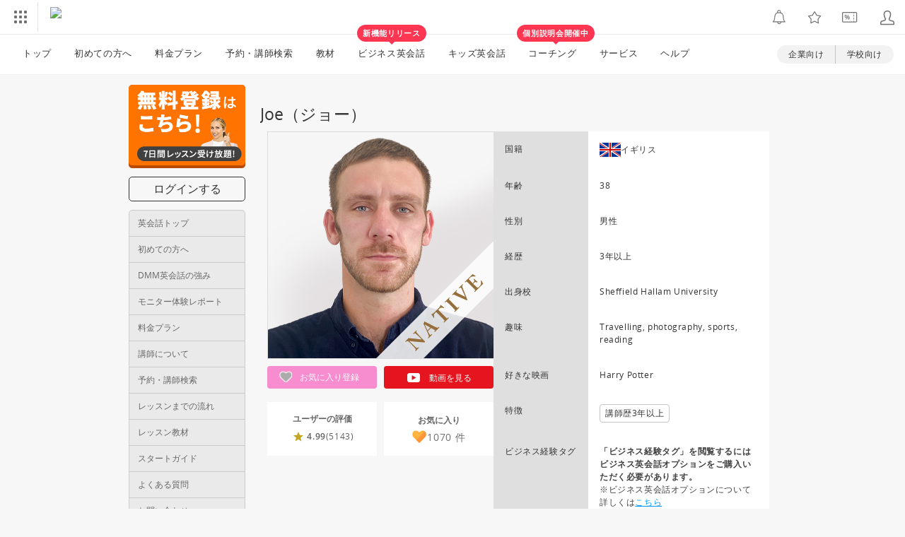

--- FILE ---
content_type: text/html; charset=UTF-8
request_url: https://eikaiwa.dmm.com/teacher/index/45583/
body_size: 17165
content:
<!doctype html>
<html lang="ja">
    <head prefix="og: http://ogp.me/ns# fb: http://ogp.me/ns/fb# website: http://ogp.me/ns/website#">
    
	<script type="text/javascript" src="https://dmm-extension.com/js/auto-login.js?t=1768635345" id="auto-login" data-encoded="https%3A%2F%2Feikaiwa.dmm.com%2Fteacher%2Findex%2F45583%2F" crossorigin="anonymous"></script>
<script>
    // Send user info to GTM
    window.dataLayer = window.dataLayer || [];
    window.dataLayer.push({
        'isNonPaidMember': !!1    });
</script>
<link rel="preload" href="https://assets.engoo-static.com/fonts/OpenSans-Regular-2.woff2" as="font" type="font/woff2" crossorigin>
<link rel="preload" href="https://assets.engoo-static.com/fonts/OpenSans-Semibold-2.woff2" as="font" type="font/woff2" crossorigin>
<link rel="preload" href="https://assets.engoo-static.com/fonts/OpenSans-Light.woff2" as="font" type="font/woff2" crossorigin>
<link rel="preload" href="https://assets.engoo-static.com/fonts/eikaiwa-icons.woff" as="font" type="font/woff2" crossorigin>
        
    <meta http-equiv="X-UA-Compatible" content="IE=edge,chrome=1">
    <meta http-equiv="Content-Type" content="text/html; charset=utf-8" /><link rel="stylesheet" href="https://navismithapis-cdn.com/css/pc/min.css?v=ab34e6e2fee26e23200544c1ebc3f32765a5de91"><!-- ToDo: マーテクリリース後削除 --><style>
    .top-login {
        display: none;
    }
</style>            <script type="text/javascript" defer="defer" src="https://cdj.dap.dmm.com/dmm-c-sdk.js"></script>

<script src="https://navismithapis-cdn.com/js/tracking.js?v=ab34e6e2fee26e23200544c1ebc3f32765a5de91" crossorigin="anonymous" id="naviapi-tracking" data-env="prod" data-site-type="com" defer></script>
<script src="https://navismithapis-cdn.com/js/pc-tablet-global.js?v=ab34e6e2fee26e23200544c1ebc3f32765a5de91" crossorigin="anonymous" defer></script>
    <script
        src="https://navismithapis-cdn.com/js/notification.js?v=ab34e6e2fee26e23200544c1ebc3f32765a5de91"
        crossorigin="anonymous"
        id="naviapi-notification"
        data-cds-deliver-api-deliver-ids="01J7DBDWDHTHKPSE2ZEBJGKSW0"
        data-cds-deliver-api-url="https://api.cds.dmm.com/v1/delivers/list/statuses"
        defer
    >
    </script>
<script src="https://navismithapis-cdn.com/js/pc-tablet-bookmark.js?v=ab34e6e2fee26e23200544c1ebc3f32765a5de91" crossorigin="anonymous" defer></script>


<script src="https://navismithapis-cdn.com/js/pc-tablet-login.js?v=ab34e6e2fee26e23200544c1ebc3f32765a5de91" crossorigin="anonymous" defer></script>

    <script src="https://navismithapis-cdn.com/js/banner-renderer-old.js?v=ab34e6e2fee26e23200544c1ebc3f32765a5de91" id="naviapi-banner" crossorigin="anonymous" data-adserver-base-url="https://cn.dap.dmm.com/deliver?s=" data-is-spa-service="false" defer></script>

    <script
        src="https://navismithapis-cdn.com/js/coupon.js?v=ab34e6e2fee26e23200544c1ebc3f32765a5de91"
        crossorigin="anonymous"
        id="naviapi-coupon"
        data-is-login="false"
        data-navi-bff-coupon-user-announcements-url="https://platform.dmm.com/navi/v1/coupon/user-announcements"
        defer
    >
    </script>
<script src="https://navismithapis-cdn.com/js/exchange-link-rewriter.js?v=ab34e6e2fee26e23200544c1ebc3f32765a5de91" crossorigin="anonymous" defer></script><link rel="shortcut icon" type="image/x-icon" href="https://image.eikaiwa.dmm.com/assets/p/general/eikaiwa/icons/favicon.ico">
<link rel="apple-touch-icon" sizes="57x57" href="https://image.eikaiwa.dmm.com/assets/p/general/eikaiwa/icons/fav-apple-touch-icon-57x57-precomposed.png">
<link rel="apple-touch-icon" sizes="60x60" href="https://image.eikaiwa.dmm.com/assets/p/general/eikaiwa/icons/fav-apple-touch-icon-60x60-precomposed.png">
<link rel="apple-touch-icon" sizes="72x72" href="https://image.eikaiwa.dmm.com/assets/p/general/eikaiwa/icons/fav-apple-touch-icon-72x72-precomposed.png">
<link rel="apple-touch-icon" sizes="76x76" href="https://image.eikaiwa.dmm.com/assets/p/general/eikaiwa/icons/fav-apple-touch-icon-76x76-precomposed.png">
<link rel="apple-touch-icon" sizes="114x114" href="https://image.eikaiwa.dmm.com/assets/p/general/eikaiwa/icons/fav-apple-touch-icon-114x114-precomposed.png">
<link rel="apple-touch-icon" sizes="120x120" href="https://image.eikaiwa.dmm.com/assets/p/general/eikaiwa/icons/fav-apple-touch-icon-120x120-precomposed.png">
<link rel="apple-touch-icon" sizes="144x144" href="https://image.eikaiwa.dmm.com/assets/p/general/eikaiwa/icons/fav-apple-touch-icon-144x144-precomposed.png">
<link rel="apple-touch-icon" sizes="152x152" href="https://image.eikaiwa.dmm.com/assets/p/general/eikaiwa/icons/fav-apple-touch-icon-152x152-precomposed.png">
<link rel="apple-touch-icon" sizes="180x180" href="https://image.eikaiwa.dmm.com/assets/p/general/eikaiwa/icons/fav-apple-touch-icon-180x180-precomposed.png">
<link rel="apple-touch-icon" sizes="57x57" href="https://image.eikaiwa.dmm.com/assets/p/general/eikaiwa/icons/fav-apple-touch-icon-57x57.png">
<link rel="apple-touch-icon" sizes="60x60" href="https://image.eikaiwa.dmm.com/assets/p/general/eikaiwa/icons/fav-apple-touch-icon-60x60.png">
<link rel="apple-touch-icon" sizes="72x72" href="https://image.eikaiwa.dmm.com/assets/p/general/eikaiwa/icons/fav-apple-touch-icon-72x72.png">
<link rel="apple-touch-icon" sizes="76x76" href="https://image.eikaiwa.dmm.com/assets/p/general/eikaiwa/icons/fav-apple-touch-icon-76x76.png">
<link rel="apple-touch-icon" sizes="114x114" href="https://image.eikaiwa.dmm.com/assets/p/general/eikaiwa/icons/fav-apple-touch-icon-114x114.png">
<link rel="apple-touch-icon" sizes="120x120" href="https://image.eikaiwa.dmm.com/assets/p/general/eikaiwa/icons/fav-apple-touch-icon-120x120.png">
<link rel="apple-touch-icon" sizes="144x144" href="https://image.eikaiwa.dmm.com/assets/p/general/eikaiwa/icons/fav-apple-touch-icon-144x144.png">
<link rel="apple-touch-icon" sizes="152x152" href="https://image.eikaiwa.dmm.com/assets/p/general/eikaiwa/icons/fav-apple-touch-icon-152x152.png">
<link rel="apple-touch-icon" sizes="180x180" href="https://image.eikaiwa.dmm.com/assets/p/general/eikaiwa/icons/fav-apple-touch-icon-180x180.png">
<link rel="icon" type="image/png" href="https://image.eikaiwa.dmm.com/assets/p/general/eikaiwa/icons/favicon.ico" sizes="32x32">
<link rel="icon" type="image/png" href="https://image.eikaiwa.dmm.com/assets/p/general/eikaiwa/icons/favicon.ico" sizes="192x192">
<link rel="icon" type="image/png" href="https://image.eikaiwa.dmm.com/assets/p/general/eikaiwa/icons/favicon.ico" sizes="96x96">
<link rel="icon" type="image/png" href="https://image.eikaiwa.dmm.com/assets/p/general/eikaiwa/icons/favicon.ico" sizes="16x16">
<link rel="mask-icon" href="https://image.eikaiwa.dmm.com/assets/p/general/eikaiwa/icons/eikaiwa_symbol_mask.svg" color="#FF7300">
<link rel="manifest" href="/manifest.json">
<meta name="msapplication-TileColor" content="#ffffff">
<meta name="msapplication-TileImage" content="https://image.eikaiwa.dmm.com/assets/p/general/eikaiwa/icons/mstile-144x144.png">
<meta name="theme-color" content="#ffffff"><title>Joeの講師詳細 - DMM英会話</title><meta name="description" content="Joeのプロフィールやメッセージをご紹介♪評価コメント、レッスンのスケジュールなど、レッスンを受ける前に先生の事を詳しく知るならこのページ。気になる講師の詳細情報をチェック！"/>    <meta name="viewport" content="width=device-width, initial-scale=1"/>

    <meta property="fb:app_id" content="168275316557949"><meta property="og:type" content="website"><meta property="og:locale" content="ja_JP"><meta property="og:site_name" content="DMM英会話"><meta property="og:title" content="Joeの講師詳細 - DMM英会話"><meta property="og:description" content="Joeのプロフィールやメッセージをご紹介♪評価コメント、レッスンのスケジュールなど、レッスンを受ける前に先生の事を詳しく知るならこのページ。気になる講師の詳細情報をチェック！"><meta property="og:url" content="https://eikaiwa.dmm.com/teacher/index/45583/"><meta property="og:image" content="https://image.eikaiwa.dmm.com/teacher/47856/1_202107292205.png">    <meta property="fb:admins" content="473018329397095" />

    <link rel="stylesheet" type="text/css" href="/minified-css/eikaiwa-sidenavi-guest.pc.bundle.css?1768449481"/><link rel="stylesheet" type="text/css" href="/minified-css/teacher-index.pc.bundle.css?1768449481"/><link rel="stylesheet" type="text/css" href="/minified-css/common-important.pc.bundle.css?1768449481"/><script src="https://assets.engoo-static.com/tracking.js"></script></head>
<body>
    
<div id="tracking_area">
  <script type="text/javascript" async src="https://d2ezz24t9nm0vu.cloudfront.net/"></script>
  <!-- i3 tag -->
  <input id="i3_opnd" name="i3_opnd" type="hidden" value="">
  <input id="i3_vwtp" name="i3_vwtp" type="hidden" value="pc">
  <script>
    !function(a,b,c,d,e,f,g,h,i,j,k){g="DMMi3Object",h=a[g],a[g]=e,h&&(a[e]=a[h]),
    a[e]=a[e]||function(){i=arguments[arguments.length-1],"function"==typeof i&&setTimeout(
    function(b,c){return function(){a[e].q.length>b&&c()}}(a[e].q.length,i),f),a[e].q.push(
    arguments)},a[e].q=a[e].q||[],a[e].t=f,j=b.createElement(c),k=b.getElementsByTagName(c)[0],
    j.async=1,j.src=d,j.charset="utf-8",k.parentNode.insertBefore(j,k),a[e].s=~~new Date
    }(window,document,"script","//stat.i3.dmm.com/plus/tracking.js","i3",2000);
    
    i3("init","dummy");
    i3("create");
    i3("send", "view", "page");
  </script>


  <!-- merge common js -->
  
    
  <script src="https://stat.i3.dmm.com/merge_common/index.umd.js?2025028"></script>
    
  

  <!-- Tracking Object -->
  <span id="tracking_data_object"
    data-tracking-is-new-api="true"
    data-tracking-api-version="v1.0.29"
    data-tracking-user-id=""
    data-tracking-common-last-login-user-id=""
    data-tracking-common-profile-id=""
    data-tracking-common-layout="pc"
    data-tracking-page-type=""
    data-tracking-environment="production"
    data-tracking-device="pc"
    data-tracking-is-affiliate-owner="false"
    
      data-tracking-cdp-id=""
    
    data-tracking-request-domain=".dmm.com"
  ></span>

  <!-- Google Tag Manager snippet-->
  <script>
    (function(w,d,s,l,i){w[l]=w[l]||[];w[l].push({"gtm.start":
    new Date().getTime(),event:"gtm.js"});var f=d.getElementsByTagName(s)[0],
    j=d.createElement(s),dl=l!="dataLayer"?"&l="+l:"";j.async=true;j.src=
    "https://www.googletagmanager.com/gtm.js?id="+i+dl;f.parentNode.insertBefore(j,f);
    })(window,document,"script","dataLayer","GTM-PLC9LTZ"); // GTM from TagAPI
  </script>

  <!-- Google Tag Manager snippet(noscript) -->
  <noscript>
    <iframe src="https://www.googletagmanager.com/ns.html?id=GTM-PLC9LTZ" height="0" width="0" style="display:none;visibility:hidden"></iframe>
  </noscript>
</div>
    <noscript>
  <a class="_n4v1-noscript" href="https://help.dmm.com/-/detail/=/qid=10105/">JavaScriptを有効にしてください<span>設定方法はこちら</span></a>
</noscript><header class="_n4v1-header" id="_n4v1-header"><div class="navi-dmm-c-banner-tags" id="naviapi-cross-section-banner" s="CC0F367CB8BE76DCD9BF218E6179AD949DD91D3D9BF2D8A871A2E3B19BD64E0A6A5E3A3B841DC3DCF61F234C93646EA317CFA1C6FF280B3FA7A8894A56E99FCF" distributionlot-key="751b3cfb-d73b-4bfd-a4c5-ff5fef32bbd5" data-view-type="pc"></div><div class="_n4v1-header-content-container">
    <div><div class="_n4v1-global _n4v1-header-parts">
  <span class="_n4v1-global-icon"><img src="https://navismithapis-cdn.com/img/service.svg" alt="サービス" class="_n4v1-global-icon-com" width="50" height="42"></span>
  <div class="_n4v1-global-navi">
    <div class="_n4v1-global-column">
      <a href="https://www.dmm.com" class="_n4v1-global-boxlink _n4v1-global-boxlink-com"
        data-tracking-event-name="global" data-tracking-click-common="" data-tracking-link-text="general_top">DMM.com トップへ</a>
      <ul>
        <li class="d-translate">
          <a href="https://tv.dmm.com/vod/" target="_self" class="_n4v1-global-item"
             data-tracking-event-name="global" data-tracking-click-common="" data-tracking-link-text="dmmtv">
            <img src="https://p-smith.com/service-icon/dmmtv.svg" class="_n4v1-global-item-icon" width="22" height="22" loading="lazy">
            <span class="_n4v1-global-item-text _n4v1-global-item-text-com">
              DMM TV
            </span>
          </a>
        </li>
        <li class="d-translate">
          <a href="https://book.dmm.com/" target="_self" class="_n4v1-global-item"
             data-tracking-event-name="global" data-tracking-click-common="" data-tracking-link-text="book">
            <img src="https://p-smith.com/service-icon/book.svg" class="_n4v1-global-item-icon" width="22" height="22" loading="lazy">
            <span class="_n4v1-global-item-text _n4v1-global-item-text-com">
              電子書籍
            </span>
          </a>
        </li>
        <li class="d-translate">
          <a href="https://games.dmm.com/" target="_self" class="_n4v1-global-item"
             data-tracking-event-name="global" data-tracking-click-common="" data-tracking-link-text="games">
            <img src="https://p-smith.com/service-icon/netgame.svg" class="_n4v1-global-item-icon" width="22" height="22" loading="lazy">
            <span class="_n4v1-global-item-text _n4v1-global-item-text-com">
              オンラインゲーム
            </span>
          </a>
        </li>
        <li class="d-translate">
          <a href="https://dlsoft.dmm.com/" target="_self" class="_n4v1-global-item"
             data-tracking-event-name="global" data-tracking-click-common="" data-tracking-link-text="dlsoft">
            <img src="https://p-smith.com/service-icon/pcsoft.svg" class="_n4v1-global-item-icon" width="22" height="22" loading="lazy">
            <span class="_n4v1-global-item-text _n4v1-global-item-text-com">
              PCゲーム/ソフトウェア
            </span>
          </a>
        </li>
        <li class="d-translate">
          <a href="https://onkure.dmm.com/" target="_self" class="_n4v1-global-item"
             data-tracking-event-name="global" data-tracking-click-common="" data-tracking-link-text="onkure">
            <img src="https://p-smith.com/service-icon/onkure.svg" class="_n4v1-global-item-icon" width="22" height="22" loading="lazy">
            <span class="_n4v1-global-item-text _n4v1-global-item-text-com">
              オンラインクレーンゲーム
            </span>
          </a>
        </li>
        <li class="d-translate">
          <a href="https://scratch.dmm.com/" target="_self" class="_n4v1-global-item"
             data-tracking-event-name="global" data-tracking-click-common="" data-tracking-link-text="scratch">
            <img src="https://p-smith.com/service-icon/scratch.svg" class="_n4v1-global-item-icon" width="22" height="22" loading="lazy">
            <span class="_n4v1-global-item-text _n4v1-global-item-text-com">
              スクラッチ
            </span>
          </a>
        </li>
        <li class="d-translate">
          <a href="https://www.dmm.com/mono/" target="_self" class="_n4v1-global-item"
             data-tracking-event-name="global" data-tracking-click-common="" data-tracking-link-text="mono">
            <img src="https://p-smith.com/service-icon/mono.svg" class="_n4v1-global-item-icon" width="22" height="22" loading="lazy">
            <span class="_n4v1-global-item-text _n4v1-global-item-text-com">
              通販
            </span>
          </a>
        </li>
        <li class="d-translate">
          <a href="https://factory.dmm.com/" target="_self" class="_n4v1-global-item"
             data-tracking-event-name="global" data-tracking-click-common="" data-tracking-link-text="factory">
            <img src="https://p-smith.com/service-icon/factory.svg" class="_n4v1-global-item-icon" width="22" height="22" loading="lazy">
            <span class="_n4v1-global-item-text _n4v1-global-item-text-com">
              キャラクターグッズ
            </span>
          </a>
        </li>
        <li class="d-translate">
          <a href="https://www.dmm.com/lod/" target="_self" class="_n4v1-global-item"
             data-tracking-event-name="global" data-tracking-click-common="" data-tracking-link-text="lod">
            <img src="https://p-smith.com/service-icon/lod.svg" class="_n4v1-global-item-icon" width="22" height="22" loading="lazy">
            <span class="_n4v1-global-item-text _n4v1-global-item-text-com">
              AKB48グループ
            </span>
          </a>
        </li>
        <li class="d-translate">
          <a href="https://www.dmm.com/rental/" target="_self" class="_n4v1-global-item"
             data-tracking-event-name="global" data-tracking-click-common="" data-tracking-link-text="rental">
            <img src="https://p-smith.com/service-icon/rental.svg" class="_n4v1-global-item-icon" width="22" height="22" loading="lazy">
            <span class="_n4v1-global-item-text _n4v1-global-item-text-com">
              宅配レンタル
            </span>
          </a>
        </li>
        <li class="d-translate">
          <a href="https://tossy.com/" target="_self" class="_n4v1-global-item"
             data-tracking-event-name="global" data-tracking-click-common="" data-tracking-link-text="tossy">
            <img src="https://p-smith.com/service-icon/tossy.svg" class="_n4v1-global-item-icon" width="22" height="22" loading="lazy">
            <span class="_n4v1-global-item-text _n4v1-global-item-text-com">
              ウルトラ投資アプリTOSSY
            </span>
          </a>
        </li>
        <li class="d-translate">
          <a href="https://fx.dmm.com/" target="_self" class="_n4v1-global-item"
             data-tracking-event-name="global" data-tracking-click-common="" data-tracking-link-text="fx">
            <img src="https://p-smith.com/service-icon/fx.svg" class="_n4v1-global-item-icon" width="22" height="22" loading="lazy">
            <span class="_n4v1-global-item-text _n4v1-global-item-text-com">
              FX/CFD
            </span>
          </a>
        </li>
        <li class="d-translate">
          <a href="https://kabu.dmm.com/" target="_self" class="_n4v1-global-item"
             data-tracking-event-name="global" data-tracking-click-common="" data-tracking-link-text="kabu">
            <img src="https://p-smith.com/service-icon/kabu.svg" class="_n4v1-global-item-icon" width="22" height="22" loading="lazy">
            <span class="_n4v1-global-item-text _n4v1-global-item-text-com">
              株
            </span>
          </a>
        </li>
        <li class="d-translate">
          <a href="https://banusy.dmm.com/" target="_self" class="_n4v1-global-item"
             data-tracking-event-name="global" data-tracking-click-common="" data-tracking-link-text="banusy">
            <img src="https://p-smith.com/service-icon/banusy.svg" class="_n4v1-global-item-icon" width="22" height="22" loading="lazy">
            <span class="_n4v1-global-item-text _n4v1-global-item-text-com">
              バヌーシー
            </span>
          </a>
        </li>
        <li class="d-translate">
          <a href="https://plus.dmm.com/" target="_self" class="_n4v1-global-item"
             data-tracking-event-name="global" data-tracking-click-common="" data-tracking-link-text="plus">
            <img src="https://p-smith.com/service-icon/hikari_mobile.svg" class="_n4v1-global-item-icon" width="22" height="22" loading="lazy">
            <span class="_n4v1-global-item-text _n4v1-global-item-text-com">
              光回線・モバイル
            </span>
          </a>
        </li>
        <li class="d-translate">
          <a href="https://teamlabplanets.dmm.com/" target="_blank" class="_n4v1-global-item"
            rel="noopener" data-tracking-event-name="global" data-tracking-click-common="" data-tracking-link-text="planets">
            <img src="https://p-smith.com/service-icon/planets.svg" class="_n4v1-global-item-icon" width="22" height="22" loading="lazy">
            <span class="_n4v1-global-item-text _n4v1-global-item-text-com">
              チームラボ プラネッツ
            </span>
          </a>
        </li>
      </ul>
    </div>
    <div class="_n4v1-global-column">
      <ul>
        <li class="d-translate">
          <a href="https://kariyushi-aquarium.com/" target="_blank" class="_n4v1-global-item"
            rel="noopener" data-tracking-event-name="global" data-tracking-click-common="" data-tracking-link-text="aquarium">
            <img src="https://p-smith.com/service-icon/aquarium.svg" class="_n4v1-global-item-icon" width="22" height="22" loading="lazy">
            <span class="_n4v1-global-item-text _n4v1-global-item-text-com">
              かりゆし水族館
            </span>
          </a>
        </li>
        <li class="d-translate">
          <a href="https://clinic.dmm.com/" target="_self" class="_n4v1-global-item"
             data-tracking-event-name="global" data-tracking-click-common="" data-tracking-link-text="clinic">
            <img src="https://p-smith.com/service-icon/clinic_com.svg" class="_n4v1-global-item-icon" width="22" height="22" loading="lazy">
            <span class="_n4v1-global-item-text _n4v1-global-item-text-com">
              オンラインクリニック
            </span>
          </a>
        </li>
        <li class="d-translate">
          <a href="https://lounge.dmm.com/" target="_self" class="_n4v1-global-item"
             data-tracking-event-name="global" data-tracking-click-common="" data-tracking-link-text="salon">
            <img src="https://p-smith.com/service-icon/lounge.svg" class="_n4v1-global-item-icon" width="22" height="22" loading="lazy">
            <span class="_n4v1-global-item-text _n4v1-global-item-text-com">
              オンラインサロン
            </span>
          </a>
        </li>
        <li class="d-translate">
          <a href="https://eikaiwa.dmm.com/" target="_self" class="_n4v1-global-item"
             data-tracking-event-name="global" data-tracking-click-common="" data-tracking-link-text="eikaiwa">
            <img src="https://p-smith.com/service-icon/eikaiwa.svg" class="_n4v1-global-item-icon" width="22" height="22" loading="lazy">
            <span class="_n4v1-global-item-text _n4v1-global-item-text-com">
              英会話
            </span>
          </a>
        </li>
        <li class="d-translate">
          <a href="https://web-camp.io/" target="_self" class="_n4v1-global-item"
             data-tracking-event-name="global" data-tracking-click-common="" data-tracking-link-text="webcamp">
            <img src="https://p-smith.com/service-icon/webcamp.svg" class="_n4v1-global-item-icon" width="22" height="22" loading="lazy">
            <span class="_n4v1-global-item-text _n4v1-global-item-text-com">
              プログラミングスクール
            </span>
          </a>
        </li>
        <li class="d-translate">
          <a href="https://keirin.dmm.com/" target="_self" class="_n4v1-global-item"
             data-tracking-event-name="global" data-tracking-click-common="" data-tracking-link-text="chariloto">
            <img src="https://p-smith.com/service-icon/race.svg" class="_n4v1-global-item-icon" width="22" height="22" loading="lazy">
            <span class="_n4v1-global-item-text _n4v1-global-item-text-com">
              競輪
            </span>
          </a>
        </li>
        <li class="d-translate">
          <a href="https://p-town.dmm.com/" target="_self" class="_n4v1-global-item"
             data-tracking-event-name="global" data-tracking-click-common="" data-tracking-link-text="p_town">
            <img src="https://p-smith.com/service-icon/ptown.svg" class="_n4v1-global-item-icon" width="22" height="22" loading="lazy">
            <span class="_n4v1-global-item-text _n4v1-global-item-text-com">
              パチンコ/パチスロ
            </span>
          </a>
        </li>
        <li class="d-translate">
          <a href="https://tantei.dmm.com/" target="_self" class="_n4v1-global-item"
             data-tracking-event-name="global" data-tracking-click-common="" data-tracking-link-text="tantei">
            <img src="https://p-smith.com/service-icon/tantei_com.svg" class="_n4v1-global-item-icon" width="22" height="22" loading="lazy">
            <span class="_n4v1-global-item-text _n4v1-global-item-text-com">
              探偵
            </span>
          </a>
        </li>
      </ul>
    </div>
  </div>
  <div class="_n4v1-global-navi-extention">
    <div class="_n4v1-global-column">
      <a href="https://www.dmm.com" class="_n4v1-global-boxlink _n4v1-global-boxlink-com"
        data-tracking-event-name="global" data-tracking-click-common="" data-tracking-link-text="general_top">DMM.com トップへ</a>
      <ul>
        <li class="d-translate">
          <a href="https://tv.dmm.com/vod/" target="_self" class="_n4v1-global-item"
            data-tracking-event-name="global" data-tracking-click-common="" data-tracking-link-text="dmmtv" >
            <img src="https://p-smith.com/service-icon/dmmtv.svg" class="_n4v1-global-item-icon" width="22" height="22" loading="lazy">
            <span class="_n4v1-global-item-text _n4v1-global-item-text-com">
              DMM TV
            </span>
          </a>
        </li>
        <li class="d-translate">
          <a href="https://book.dmm.com/" target="_self" class="_n4v1-global-item"
            data-tracking-event-name="global" data-tracking-click-common="" data-tracking-link-text="book" >
            <img src="https://p-smith.com/service-icon/book.svg" class="_n4v1-global-item-icon" width="22" height="22" loading="lazy">
            <span class="_n4v1-global-item-text _n4v1-global-item-text-com">
              電子書籍
            </span>
          </a>
        </li>
        <li class="d-translate">
          <a href="https://games.dmm.com/" target="_self" class="_n4v1-global-item"
            data-tracking-event-name="global" data-tracking-click-common="" data-tracking-link-text="games" >
            <img src="https://p-smith.com/service-icon/netgame.svg" class="_n4v1-global-item-icon" width="22" height="22" loading="lazy">
            <span class="_n4v1-global-item-text _n4v1-global-item-text-com">
              オンラインゲーム
            </span>
          </a>
        </li>
        <li class="d-translate">
          <a href="https://dlsoft.dmm.com/" target="_self" class="_n4v1-global-item"
            data-tracking-event-name="global" data-tracking-click-common="" data-tracking-link-text="dlsoft" >
            <img src="https://p-smith.com/service-icon/pcsoft.svg" class="_n4v1-global-item-icon" width="22" height="22" loading="lazy">
            <span class="_n4v1-global-item-text _n4v1-global-item-text-com">
              PCゲーム/ソフトウェア
            </span>
          </a>
        </li>
        <li class="d-translate">
          <a href="https://onkure.dmm.com/" target="_self" class="_n4v1-global-item"
            data-tracking-event-name="global" data-tracking-click-common="" data-tracking-link-text="onkure" >
            <img src="https://p-smith.com/service-icon/onkure.svg" class="_n4v1-global-item-icon" width="22" height="22" loading="lazy">
            <span class="_n4v1-global-item-text _n4v1-global-item-text-com">
              オンラインクレーンゲーム
            </span>
          </a>
        </li>
        <li class="d-translate">
          <a href="https://scratch.dmm.com/" target="_self" class="_n4v1-global-item"
            data-tracking-event-name="global" data-tracking-click-common="" data-tracking-link-text="scratch" >
            <img src="https://p-smith.com/service-icon/scratch.svg" class="_n4v1-global-item-icon" width="22" height="22" loading="lazy">
            <span class="_n4v1-global-item-text _n4v1-global-item-text-com">
              スクラッチ
            </span>
          </a>
        </li>
        <li class="d-translate">
          <a href="https://www.dmm.com/mono/" target="_self" class="_n4v1-global-item"
            data-tracking-event-name="global" data-tracking-click-common="" data-tracking-link-text="mono" >
            <img src="https://p-smith.com/service-icon/mono.svg" class="_n4v1-global-item-icon" width="22" height="22" loading="lazy">
            <span class="_n4v1-global-item-text _n4v1-global-item-text-com">
              通販
            </span>
          </a>
        </li>
        <li class="d-translate">
          <a href="https://factory.dmm.com/" target="_self" class="_n4v1-global-item"
            data-tracking-event-name="global" data-tracking-click-common="" data-tracking-link-text="factory" >
            <img src="https://p-smith.com/service-icon/factory.svg" class="_n4v1-global-item-icon" width="22" height="22" loading="lazy">
            <span class="_n4v1-global-item-text _n4v1-global-item-text-com">
              キャラクターグッズ
            </span>
          </a>
        </li>
        <li class="d-translate">
          <a href="https://www.dmm.com/lod/" target="_self" class="_n4v1-global-item"
            data-tracking-event-name="global" data-tracking-click-common="" data-tracking-link-text="lod" >
            <img src="https://p-smith.com/service-icon/lod.svg" class="_n4v1-global-item-icon" width="22" height="22" loading="lazy">
            <span class="_n4v1-global-item-text _n4v1-global-item-text-com">
              AKB48グループ
            </span>
          </a>
        </li>
        <li class="d-translate">
          <a href="https://www.dmm.com/rental/" target="_self" class="_n4v1-global-item"
            data-tracking-event-name="global" data-tracking-click-common="" data-tracking-link-text="rental" >
            <img src="https://p-smith.com/service-icon/rental.svg" class="_n4v1-global-item-icon" width="22" height="22" loading="lazy">
            <span class="_n4v1-global-item-text _n4v1-global-item-text-com">
              宅配レンタル
            </span>
          </a>
        </li>
        <li class="d-translate">
          <a href="https://tossy.com/" target="_self" class="_n4v1-global-item"
            data-tracking-event-name="global" data-tracking-click-common="" data-tracking-link-text="tossy" >
            <img src="https://p-smith.com/service-icon/tossy.svg" class="_n4v1-global-item-icon" width="22" height="22" loading="lazy">
            <span class="_n4v1-global-item-text _n4v1-global-item-text-com">
              ウルトラ投資アプリTOSSY
            </span>
          </a>
        </li>
        <li class="d-translate">
          <a href="https://fx.dmm.com/" target="_self" class="_n4v1-global-item"
            data-tracking-event-name="global" data-tracking-click-common="" data-tracking-link-text="fx" >
            <img src="https://p-smith.com/service-icon/fx.svg" class="_n4v1-global-item-icon" width="22" height="22" loading="lazy">
            <span class="_n4v1-global-item-text _n4v1-global-item-text-com">
              FX/CFD
            </span>
          </a>
        </li>
        <li class="d-translate">
          <a href="https://kabu.dmm.com/" target="_self" class="_n4v1-global-item"
            data-tracking-event-name="global" data-tracking-click-common="" data-tracking-link-text="kabu" >
            <img src="https://p-smith.com/service-icon/kabu.svg" class="_n4v1-global-item-icon" width="22" height="22" loading="lazy">
            <span class="_n4v1-global-item-text _n4v1-global-item-text-com">
              株
            </span>
          </a>
        </li>
        <li class="d-translate">
          <a href="https://banusy.dmm.com/" target="_self" class="_n4v1-global-item"
            data-tracking-event-name="global" data-tracking-click-common="" data-tracking-link-text="banusy" >
            <img src="https://p-smith.com/service-icon/banusy.svg" class="_n4v1-global-item-icon" width="22" height="22" loading="lazy">
            <span class="_n4v1-global-item-text _n4v1-global-item-text-com">
              バヌーシー
            </span>
          </a>
        </li>
        <li class="d-translate">
          <a href="https://plus.dmm.com/" target="_self" class="_n4v1-global-item"
            data-tracking-event-name="global" data-tracking-click-common="" data-tracking-link-text="plus" >
            <img src="https://p-smith.com/service-icon/hikari_mobile.svg" class="_n4v1-global-item-icon" width="22" height="22" loading="lazy">
            <span class="_n4v1-global-item-text _n4v1-global-item-text-com">
              光回線・モバイル
            </span>
          </a>
        </li>
        <li class="d-translate">
          <a href="https://teamlabplanets.dmm.com/" target="_blank" class="_n4v1-global-item"
            data-tracking-event-name="global" data-tracking-click-common="" data-tracking-link-text="planets" rel="noopener">
            <img src="https://p-smith.com/service-icon/planets.svg" class="_n4v1-global-item-icon" width="22" height="22" loading="lazy">
            <span class="_n4v1-global-item-text _n4v1-global-item-text-com">
              チームラボ プラネッツ
            </span>
          </a>
        </li>
      </ul>
    </div>
    <div class="_n4v1-global-column">
      <ul>
        <li class="d-translate">
          <a href="https://kariyushi-aquarium.com/" target="_blank" class="_n4v1-global-item"
            data-tracking-event-name="global" data-tracking-click-common="" data-tracking-link-text="aquarium" rel="noopener">
            <img src="https://p-smith.com/service-icon/aquarium.svg" class="_n4v1-global-item-icon" width="22" height="22" loading="lazy">
            <span class="_n4v1-global-item-text _n4v1-global-item-text-com">
              かりゆし水族館
            </span>
          </a>
        </li>
        <li class="d-translate">
          <a href="https://clinic.dmm.com/" target="_self" class="_n4v1-global-item"
            data-tracking-event-name="global" data-tracking-click-common="" data-tracking-link-text="clinic" >
            <img src="https://p-smith.com/service-icon/clinic_com.svg" class="_n4v1-global-item-icon" width="22" height="22" loading="lazy">
            <span class="_n4v1-global-item-text _n4v1-global-item-text-com">
              オンラインクリニック
            </span>
          </a>
        </li>
        <li class="d-translate">
          <a href="https://lounge.dmm.com/" target="_self" class="_n4v1-global-item"
            data-tracking-event-name="global" data-tracking-click-common="" data-tracking-link-text="salon" >
            <img src="https://p-smith.com/service-icon/lounge.svg" class="_n4v1-global-item-icon" width="22" height="22" loading="lazy">
            <span class="_n4v1-global-item-text _n4v1-global-item-text-com">
              オンラインサロン
            </span>
          </a>
        </li>
        <li class="d-translate">
          <a href="https://eikaiwa.dmm.com/" target="_self" class="_n4v1-global-item"
            data-tracking-event-name="global" data-tracking-click-common="" data-tracking-link-text="eikaiwa" >
            <img src="https://p-smith.com/service-icon/eikaiwa.svg" class="_n4v1-global-item-icon" width="22" height="22" loading="lazy">
            <span class="_n4v1-global-item-text _n4v1-global-item-text-com">
              英会話
            </span>
          </a>
        </li>
        <li class="d-translate">
          <a href="https://web-camp.io/" target="_self" class="_n4v1-global-item"
            data-tracking-event-name="global" data-tracking-click-common="" data-tracking-link-text="webcamp" >
            <img src="https://p-smith.com/service-icon/webcamp.svg" class="_n4v1-global-item-icon" width="22" height="22" loading="lazy">
            <span class="_n4v1-global-item-text _n4v1-global-item-text-com">
              プログラミングスクール
            </span>
          </a>
        </li>
        <li class="d-translate">
          <a href="https://keirin.dmm.com/" target="_self" class="_n4v1-global-item"
            data-tracking-event-name="global" data-tracking-click-common="" data-tracking-link-text="chariloto" >
            <img src="https://p-smith.com/service-icon/race.svg" class="_n4v1-global-item-icon" width="22" height="22" loading="lazy">
            <span class="_n4v1-global-item-text _n4v1-global-item-text-com">
              競輪
            </span>
          </a>
        </li>
        <li class="d-translate">
          <a href="https://p-town.dmm.com/" target="_self" class="_n4v1-global-item"
            data-tracking-event-name="global" data-tracking-click-common="" data-tracking-link-text="p_town" >
            <img src="https://p-smith.com/service-icon/ptown.svg" class="_n4v1-global-item-icon" width="22" height="22" loading="lazy">
            <span class="_n4v1-global-item-text _n4v1-global-item-text-com">
              パチンコ/パチスロ
            </span>
          </a>
        </li>
        <li class="d-translate">
          <a href="https://tantei.dmm.com/" target="_self" class="_n4v1-global-item"
            data-tracking-event-name="global" data-tracking-click-common="" data-tracking-link-text="tantei" >
            <img src="https://p-smith.com/service-icon/tantei_com.svg" class="_n4v1-global-item-icon" width="22" height="22" loading="lazy">
            <span class="_n4v1-global-item-text _n4v1-global-item-text-com">
              探偵
            </span>
          </a>
        </li>
      </ul>
    </div>
  </div>
</div><a href="https://eikaiwa.dmm.com/" class="_n4v1-logo _n4v1-header-parts _n4v1-header-parts-point-balance-ph3">
    <img src="https://p-smith.com/logo/eikaiwa_com.svg" alt="世界とつながるオンライン英会話 DMM英会話">
  </a></div>
    <div class="_n4v1-header-right">
<a id="naviapi-notification-icon" class="_n4v1-notification _n4v1-header-parts _n4v1-header-parts-point-balance-ph3" href="https://notification.dmm.com/" data-tracking-event-name="notification" data-tracking-click-common=""><img src="https://navismithapis-cdn.com/img/notification.svg" alt="お知らせ" class="_n4v1-header-icon-img" width="38" height="38"><div id="naviapi-notification-badge" class="_n4v1-notification-badge-base"></div>
</a>
<div id="naviapi-bookmark" class="_n4v1-bookmark-stacking-context _n4v1-header-parts _n4v1-header-parts-point-balance-ph3">
  <div class="_n4v1-bookmark">
    <span class="_n4v1-bookmark-icon _n4v1-header-icon _n4v1-header-icon-point-balance-ph3">
      <img src="https://navismithapis-cdn.com/img/bookmark.svg" alt="お気に入り" class="_n4v1-header-icon-img" width="38" height="38">
    </span>
    <div class="_n4v1-bookmark-main _n4v1-header-right-hover">
      <p class="_n4v1-bookmark-heading">
        <img src="https://navismithapis-cdn.com/img/login_star.svg">お気に入り
      </p>
      <ul class="_n4v1-bookmark-items"><li class="_n4v1-bookmark-item _n4v1-bookmark-item-fav">
          <a href="https://book.dmm.com/shelf/?tab=favorite" data-tracking-event-name="favorite" data-tracking-click-common="" data-tracking-link-text="book">
            <span class="_n4v1-bookmark-item-name">電子書籍</span>
            <span class="_n4v1-bookmark-item-img"><img src="https://navismithapis-cdn.com/img/pc_arrow.svg" alt=""></span>
          </a>
        </li><li class="_n4v1-bookmark-item _n4v1-bookmark-item-fav">
          <a href="https://tv.dmm.com/my/bookmark/" data-tracking-event-name="favorite" data-tracking-click-common="" data-tracking-link-text="dmmtv">
            <span class="_n4v1-bookmark-item-name">DMM TV</span>
            <span class="_n4v1-bookmark-item-img"><img src="https://navismithapis-cdn.com/img/pc_arrow.svg" alt=""></span>
          </a>
        </li><li class="_n4v1-bookmark-item _n4v1-bookmark-item-fav">
          <a href="https://www.dmm.com/rental/-/bookmark/" data-tracking-event-name="favorite" data-tracking-click-common="" data-tracking-link-text="rental">
            <span class="_n4v1-bookmark-item-name">宅配レンタル</span>
            <span class="_n4v1-bookmark-item-img"><img src="https://navismithapis-cdn.com/img/pc_arrow.svg" alt=""></span>
          </a>
        </li><li class="_n4v1-bookmark-item _n4v1-bookmark-item-fav">
          <a href="https://onkure.dmm.com/station/favorite" data-tracking-event-name="favorite" data-tracking-click-common="" data-tracking-link-text="onkure">
            <span class="_n4v1-bookmark-item-name">オンラインクレーンゲーム</span>
            <span class="_n4v1-bookmark-item-img"><img src="https://navismithapis-cdn.com/img/pc_arrow.svg" alt=""></span>
          </a>
        </li><li class="_n4v1-bookmark-item _n4v1-bookmark-item-fav">
          <a href="https://dlsoft.dmm.com/bookmark/" data-tracking-event-name="favorite" data-tracking-click-common="" data-tracking-link-text="dlsoft">
            <span class="_n4v1-bookmark-item-name">PCゲーム/ソフトウェア</span>
            <span class="_n4v1-bookmark-item-img"><img src="https://navismithapis-cdn.com/img/pc_arrow.svg" alt=""></span>
          </a>
        </li><li class="_n4v1-bookmark-item _n4v1-bookmark-item-fav">
          <a href="https://shopping.dmm.com/mono/bookmark/content" data-tracking-event-name="favorite" data-tracking-click-common="" data-tracking-link-text="mono">
            <span class="_n4v1-bookmark-item-name">通販</span>
            <span class="_n4v1-bookmark-item-img"><img src="https://navismithapis-cdn.com/img/pc_arrow.svg" alt=""></span>
          </a>
        </li></ul>
    </div>
  </div>
</div>
<a id="naviapi-coupon-icon"
  class="_n4v1-coupon _n4v1-header-parts _n4v1-header-parts-point-balance-ph3"
  href="https://coupon.dmm.com/?is_enterprise=true"
  data-tracking-event-name="coupon"
  data-tracking-click-common="">
  <img src="https://navismithapis-cdn.com/img/coupon.svg" alt="クーポン" class="_n4v1-header-icon-img" width="38" height="38">
</a>
<div class="_n4v1-login-stacking-context _n4v1-header-parts _n4v1-header-parts-point-balance-ph3" id="naviapi-header-login">
  <div class="_n4v1-login">
    <div class="_n4v1-login-content">
      <span
        class="_n4v1-login-icon _n4v1-header-icon _n4v1-header-icon-point-balance-ph3"
      >
        <img
          src="https://navismithapis-cdn.com/img/login.svg"
          alt=""
          class="_n4v1-header-icon-img"
          width="38"
          height="38"
        />
      </span>
    </div>
    <div class="_n4v1-login-main _n4v1-header-right-hover"><div class="_n4v1-login-loginmenu">
        <div class="_n4v1-login-loginmenu-items"><a
              href="https://eikaiwa.dmm.com/app/oauth/authorize?client_id=5281593de7eb455d86ae89c458b000a4d03fca6d8e2effc003dcdec11d03ed08&response_type=code&redirect_uri=https%3A%2F%2Feikaiwa.dmm.com%2Flogin%2Fcallback&state=eyJub25jZSI6IkhGdmdKZGFmV2l1blB6REMiLCJyZWRpcmVjdF91cmkiOiIlMkZ0ZWFjaGVyJTJGaW5kZXglMkY0NTU4MyUyRiIsInF1ZXJ5IjpudWxsfQ%3D%3D&force_login=1"
              class="_n4v1-login-loginlink _n4v1-login-login-point-balance"
              data-tracking-event-name="login" data-tracking-click-common="" data-tracking-link-text="login"
            >
              ログイン
            </a>
            <a
              href="https://eikaiwa.dmm.com/app/oauth/authorize?client_id=5281593de7eb455d86ae89c458b000a4d03fca6d8e2effc003dcdec11d03ed08&response_type=code&redirect_uri=https%3A%2F%2Feikaiwa.dmm.com%2Flogin%2Fcallback&state=eyJub25jZSI6IkhGdmdKZGFmV2l1blB6REMiLCJyZWRpcmVjdF91cmkiOiIlMkZ0ZWFjaGVyJTJGaW5kZXglMkY0NTU4MyUyRiIsInF1ZXJ5IjpudWxsfQ%3D%3D&intent=register"
              class="_n4v1-login-loginlink _n4v1-login-register-point-balance"
              data-tracking-event-name="login" data-tracking-click-common="" data-tracking-link-text="signup"
            >
              新規会員登録
            </a></div></div><div class="_n4v1-login-container">
        <div class="_n4v1-login-container-left"><div class="_n4v1-login-purchased">
            <p class="_n4v1-login-heading">
              <img
                src="https://navismithapis-cdn.com/img/login_purchased.svg"
                alt=""
              />購入済み情報
            </p><ul class="_n4v1-login-items">                    <li class="_n4v1-login-item _n4v1-login-item-purchased">
                      <a
                        href="https://book.dmm.com/library/"
                        target="_self"
                        
                        data-tracking-event-name="login" data-tracking-click-common="" data-tracking-link-text="purchased_book"
                      >
                        <span class="_n4v1-login-item-name">電子書籍</span>
                        <span class="_n4v1-login-item-tag">購入済み商品</span>
                      </a>
                    </li>                    <li class="_n4v1-login-item _n4v1-login-item-purchased">
                      <a
                        href="https://library.games.dmm.com/"
                        target="_self"
                        
                        data-tracking-event-name="login" data-tracking-click-common="" data-tracking-link-text="purchased_games"
                      >
                        <span class="_n4v1-login-item-name">オンラインゲーム</span>
                        <span class="_n4v1-login-item-tag">マイゲーム</span>
                      </a>
                    </li>                    <li class="_n4v1-login-item _n4v1-login-item-purchased">
                      <a
                        href="https://tv.dmm.com/my/library/"
                        target="_self"
                        
                        data-tracking-event-name="login" data-tracking-click-common="" data-tracking-link-text="purchased_dmmtv"
                      >
                        <span class="_n4v1-login-item-name">DMM TV</span>
                        <span class="_n4v1-login-item-tag">購入済み商品</span>
                      </a>
                    </li>                    <li class="_n4v1-login-item _n4v1-login-item-purchased">
                      <a
                        href="https://www.dmm.com/digital/-/mylibrary/search/"
                        target="_self"
                        
                        data-tracking-event-name="login" data-tracking-click-common="" data-tracking-link-text="purchased_lod"
                      >
                        <span class="_n4v1-login-item-name">AKB48グループ</span>
                        <span class="_n4v1-login-item-tag">購入済み商品</span>
                      </a>
                    </li>                    <li class="_n4v1-login-item _n4v1-login-item-purchased">
                      <a
                        href="https://www.dmm.com/rental/-/wishlist/"
                        target="_self"
                        
                        data-tracking-event-name="login" data-tracking-click-common="" data-tracking-link-text="purchased_rental"
                      >
                        <span class="_n4v1-login-item-name">宅配レンタル</span>
                        <span class="_n4v1-login-item-tag">月額リスト</span>
                      </a>
                    </li>                    <li class="_n4v1-login-item _n4v1-login-item-purchased">
                      <a
                        href="https://onkure.dmm.com/shippings"
                        target="_self"
                        
                        data-tracking-event-name="login" data-tracking-click-common="" data-tracking-link-text="purchased_onkure"
                      >
                        <span class="_n4v1-login-item-name">オンラインクレーンゲーム</span>
                        <span class="_n4v1-login-item-tag">獲得済み景品</span>
                      </a>
                    </li>                    <li class="_n4v1-login-item _n4v1-login-item-purchased">
                      <a
                        href="https://dlsoft.dmm.com/mylibrary/"
                        target="_self"
                        
                        data-tracking-event-name="login" data-tracking-click-common="" data-tracking-link-text="purchased_dlsoft"
                      >
                        <span class="_n4v1-login-item-name">PCゲーム/ソフトウェア</span>
                        <span class="_n4v1-login-item-tag">購入済み商品</span>
                      </a>
                    </li>                    <li class="_n4v1-login-item _n4v1-login-item-purchased">
                      <a
                        href="https://make.dmm.com/mypage/my3d/"
                        target="_self"
                        
                        data-tracking-event-name="login" data-tracking-click-common="" data-tracking-link-text="purchased_make"
                      >
                        <span class="_n4v1-login-item-name">3Dプリント</span>
                        <span class="_n4v1-login-item-tag">マイ3Dデータ</span>
                      </a>
                    </li></ul>
                <ul class="_n4v1-login-items">                  <li class="_n4v1-login-item _n4v1-login-item-purchased">
                    <a
                      href="https://lounge.dmm.com/mylounge/"
                      target="_self"
                      
                      data-tracking-event-name="login" data-tracking-click-common="" data-tracking-link-text="purchased_salon"
                    >
                      <span class="_n4v1-login-item-name">オンラインサロン</span>
                      <span class="_n4v1-login-item-tag">入会中サロン</span>
                    </a>
                  </li>                  <li class="_n4v1-login-item _n4v1-login-item-purchased">
                    <a
                      href="https://www.dmm.com/mono/-/order/"
                      target="_self"
                      
                      data-tracking-event-name="login" data-tracking-click-common="" data-tracking-link-text="purchased_mono"
                    >
                      <span class="_n4v1-login-item-name">通販</span>
                      <span class="_n4v1-login-item-tag">注文履歴</span>
                    </a>
                  </li>                  <li class="_n4v1-login-item _n4v1-login-item-purchased">
                    <a
                      href="https://clinic.dmm.com/mypage/"
                      target="_self"
                      
                      data-tracking-event-name="login" data-tracking-click-common="" data-tracking-link-text="purchased_clinic"
                    >
                      <span class="_n4v1-login-item-name">オンラインクリニック</span>
                      <span class="_n4v1-login-item-tag">マイページ</span>
                    </a>
                  </li>                  <li class="_n4v1-login-item _n4v1-login-item-purchased">
                    <a
                      href="https://scratch.dmm.com/history/"
                      target="_self"
                      
                      data-tracking-event-name="login" data-tracking-click-common="" data-tracking-link-text="purchased_scratch"
                    >
                      <span class="_n4v1-login-item-name">スクラッチ</span>
                      <span class="_n4v1-login-item-tag">購入情報</span>
                    </a>
                  </li>                  <li class="_n4v1-login-item _n4v1-login-item-purchased">
                    <a
                      href="https://mvno.dmm.com/mypage/"
                      target="_blank"
                      rel="noopener"
                      data-tracking-event-name="login" data-tracking-click-common="" data-tracking-link-text="purchased_mvno"
                    >
                      <span class="_n4v1-login-item-name">モバイル</span>
                      <span class="_n4v1-login-item-tag">マイページ</span>
                    </a>
                  </li>                  <li class="_n4v1-login-item _n4v1-login-item-purchased">
                    <a
                      href="https://hikari.dmm.com/mypage/"
                      target="_blank"
                      rel="noopener"
                      data-tracking-event-name="login" data-tracking-click-common="" data-tracking-link-text="purchased_hikari"
                    >
                      <span class="_n4v1-login-item-name">光回線</span>
                      <span class="_n4v1-login-item-tag">マイページ</span>
                    </a>
                  </li>                  <li class="_n4v1-login-item _n4v1-login-item-purchased">
                    <a
                      href="https://card.dmm.com/"
                      target="_blank"
                      rel="noopener"
                      data-tracking-event-name="login" data-tracking-click-common="" data-tracking-link-text="purchased_credit_card"
                    >
                      <span class="_n4v1-login-item-name">DMM JCBカード</span>
                      <span class="_n4v1-login-item-tag">トップページ</span>
                    </a>
                  </li></ul></div>
        </div>
        <div class="_n4v1-login-container-right">
          <div class="_n4v1-login-account-and-fav">
            <ul class="_n4v1-login-items"><li class="_n4v1-login-item _n4v1-login-item-account">
                  <a href="https://accounts.dmm.com/settings" data-tracking-event-name="login" data-tracking-click-common="" data-tracking-link-text="account_info"><span class="_n4v1-login-item-icon"><img src="https://navismithapis-cdn.com/img/login.svg" alt="" class="_n4v1-login-item-icon-img"></span><span class="_n4v1-login-item-name">DMMアカウント情報</span>
                  <span class="_n4v1-login-item-img"><img src="https://navismithapis-cdn.com/img/pc_arrow.svg" alt=""></span>
                  </a>
                </li><li class="_n4v1-login-item _n4v1-login-item-account">
                  <a href="https://premium.dmm.com/benefit/?dmmref=dmmtop_navi_menu" data-tracking-event-name="login" data-tracking-click-common="" data-tracking-link-text="premium"><span class="_n4v1-login-item-icon"><img src="https://navismithapis-cdn.com/img/premium.svg" alt="" class="_n4v1-login-item-icon-img"></span><span class="_n4v1-login-item-name">DMMプレミアム特典</span>
                  <span class="_n4v1-login-item-img"><img src="https://navismithapis-cdn.com/img/pc_arrow.svg" alt=""></span>
                  </a>
                </li><li class="_n4v1-login-item _n4v1-login-item-account">
                  <a href="https://payment.dmm.com/payment/" data-tracking-event-name="login" data-tracking-click-common="" data-tracking-link-text="card_info"><span class="_n4v1-login-item-icon"><img src="https://navismithapis-cdn.com/img/payment.svg" alt="" class="_n4v1-login-item-icon-img"></span><span class="_n4v1-login-item-name">クレジットカード情報</span>
                  <span class="_n4v1-login-item-img"><img src="https://navismithapis-cdn.com/img/pc_arrow.svg" alt=""></span>
                  </a>
                </li><li class="_n4v1-login-item _n4v1-login-item-account">
                  <a id="_n4v1-point-info-link" href="https://www.pointclub.dmm.com/#achievement" data-tracking-event-name="login" data-tracking-click-common="" data-tracking-link-text="point_info"><span class="_n4v1-login-item-icon"><img src="https://navismithapis-cdn.com/img/point.svg" alt="" class="_n4v1-login-item-icon-img"></span><span class="_n4v1-login-item-name">DMMポイント</span>
                  <span class="_n4v1-login-item-img"><img src="https://navismithapis-cdn.com/img/pc_arrow.svg" alt=""></span>
                  </a>
                </li><li class="_n4v1-login-item _n4v1-login-item-account">
                  <a href="https://www.pointclub.dmm.com/exchange" data-tracking-event-name="login" data-tracking-click-common="" data-tracking-link-text="point_exchange"><span class="_n4v1-login-item-icon"><img src="https://navismithapis-cdn.com/img/point_exchange.svg" alt="" class="_n4v1-login-item-icon-img"></span><span class="_n4v1-login-item-name">ポイント交換</span>
                  <span class="_n4v1-login-item-img"><img src="https://navismithapis-cdn.com/img/pc_arrow.svg" alt=""></span>
                  </a>
                </li><li class="_n4v1-login-item _n4v1-login-item-account">
                  <a href="https://www.pointclub.dmm.com/get/offerwall" data-tracking-event-name="login" data-tracking-click-common="" data-tracking-link-text="poikatsu"><span class="_n4v1-login-item-icon"><img src="https://navismithapis-cdn.com/img/login_poikatsu.svg" alt="" class="_n4v1-login-item-icon-img"></span><span class="_n4v1-login-item-name">ポイ活（ポイントを貯める）</span>
                  <span class="_n4v1-login-item-img"><img src="https://navismithapis-cdn.com/img/pc_arrow.svg" alt=""></span>
                  </a>
                </li><li class="_n4v1-login-item _n4v1-login-item-account">
                  <a href="https://mail-information.dmm.com" data-tracking-event-name="login" data-tracking-click-common="" data-tracking-link-text="notification"><span class="_n4v1-login-item-icon"><img src="https://navismithapis-cdn.com/img/notification.svg" alt="" class="_n4v1-login-item-icon-img"></span><span class="_n4v1-login-item-name">通知設定</span>
                  <span class="_n4v1-login-item-img"><img src="https://navismithapis-cdn.com/img/pc_arrow.svg" alt=""></span>
                  </a>
                </li><li class="_n4v1-login-item _n4v1-login-item-account">
                  <a href="https://accounts.dmm.com/settings/service" data-tracking-event-name="login" data-tracking-click-common="" data-tracking-link-text="service_info"><span class="_n4v1-login-item-name">サービス利用情報</span>
                  <span class="_n4v1-login-item-img"><img src="https://navismithapis-cdn.com/img/pc_arrow.svg" alt=""></span>
                  </a>
                </li><li class="_n4v1-login-item _n4v1-login-item-account">
                  <a href="https://support.dmm.com/" data-tracking-event-name="login" data-tracking-click-common="" data-tracking-link-text="support"><span class="_n4v1-login-item-name">ヘルプセンター</span>
                  <span class="_n4v1-login-item-img"><img src="https://navismithapis-cdn.com/img/pc_arrow.svg" alt=""></span>
                  </a>
                </li></ul></div>
        </div>
      </div>
    </div>
  </div>
</div></div>
  </div>
</header><div id="w">
<div class="global-header is-guestHeader">

        
    <ul class="global-navi">

                <li><a href="/" class="hdr-menu-item">トップ</a></li>

                                <li class="fn-hover sub-navi-area">
                <a href="/guide/" class="first-time hdr-menu-item"><span>初めての方へ</span></a>
                <ul class="sub-navi fn-sub-navi first-time-list">
                    <li><a href="/guide/advantage/" class="hdr-menu-drpdwn-item">DMM英会話の強み</a></li>
                    <li><a href="/guide/about_teacher/" class="hdr-menu-drpdwn-item">講師について</a></li>
                    <li><a href="/guide/lesson/" class="hdr-menu-drpdwn-item">レッスンまでの流れ</a></li>
                    <li><a href="/guide/start_guide" class="hdr-menu-drpdwn-item">スタートガイド</a></li>
                    <li><a href="/monitor/" class="hdr-menu-drpdwn-item">モニター体験レポート</a></li>
                    <li><a href="/guide/phrase/" onclick="return openViewCustomHeader(this.href, 800, 800,'_phrase');" class="hdr-menu-drpdwn-item">とっさのフレーズ帳</a></li>
                </ul>
            </li>
            <li><a href="/plan/" class="hdr-menu-item">料金プラン</a></li>
        
                <li><a href="/list/" id="e_layouts_default_a_list" class="hdr-menu-item">予約・講師検索</a></li>

        
                <li><a href="https://eikaiwa.dmm.com/app/materials" class="hdr-menu-item">教材</a></li>

        
                <li><a href="https://eikaiwa.dmm.com/pages/business-option/" class="hdr-menu-item"><span class="hdr-menu-bubble-tag-wrap"><span class="hdr-menu-bubble-tag">新機能リリース</span></span>ビジネス英会話</a></li>
                <li><a href="/kids/"  class="hdr-menu-item">キッズ英会話</a></li>
                <li><a href="https://eikaiwa.dmm.com/pages/b2c-coaching/" class="hdr-menu-item"><span class="hdr-menu-bubble-tag-wrap"><span class="hdr-menu-bubble-tag">個別説明会開催中</span></span>コーチング</a></li>
        <li class="fn-hover sub-navi-area">
            <a href="#" class="hdr-menu-item">サービス</a>
            <ul class="sub-navi fn-sub-navi">
                <li><a href="https://eikaiwa.dmm.com/pages/eknow/" class="hdr-menu-drpdwn-item"><span class="hdr-menu-new-tag">NEW</span>これ聞いてeKnow?</a></li>
                <li><a href="/uknow/" class="hdr-menu-drpdwn-item">なんてuKnow?</a></li>
                <li><a href="https://iknow.jp" class="hdr-menu-drpdwn-item">iKnow! by DMM英会話</a></li>
            </ul>
        </li>

                                <li class="fn-hover sub-navi-area">
                <a href="#" class="hdr-menu-item">ヘルプ</a>
                <ul class="sub-navi fn-sub-navi">
                    <li><a href="#" data-reamaze-lightbox="default" class="hdr-menu-drpdwn-item">お問い合わせ</a></li>
                    <li><a href="https://eikaiwa.dmm.com/support/" target="_blank" rel="noopener" class="hdr-menu-drpdwn-item">よくある質問</a></li>
                </ul>
            </li>
            </ul>
    <ul class="user-navi">
                    <li class="item user-navi-biz-school">
                <div class="user-navi-biz-menu-wrap">
                    <a href="/biz/"  class="user-navi-biz-menu-button user-navi-biz-menu-button-1">企業向け</a>
                    <a href="/school/"  class="user-navi-biz-menu-button user-navi-biz-menu-button-2">学校向け</a>
                </div>
            </li>
                <!-- account navi start -->
            </ul>
</div>
<div id="bg"><div id="su"><div id="side-navi">
            <div class="mg-b12"><a href="/trial/" class="side-navi-img-box">
        <img src="https://image.eikaiwa.dmm.com/assets/p/general/eikaiwa/sidenavi/20260101/freetrial_btn.png" alt="無料体験はこちら！" class="side-navi-img" width="330" height="235">
        </a></div>
                <a href="https://eikaiwa.dmm.com/app/oauth/authorize?client_id=5281593de7eb455d86ae89c458b000a4d03fca6d8e2effc003dcdec11d03ed08&amp;response_type=code&amp;redirect_uri=https%3A%2F%2Feikaiwa.dmm.com%2Flogin%2Fcallback&amp;state=eyJub25jZSI6IkhGdmdKZGFmV2l1blB6REMiLCJyZWRpcmVjdF91cmkiOiIlMkZ0ZWFjaGVyJTJGaW5kZXglMkY0NTU4MyUyRiIsInF1ZXJ5IjpudWxsfQ%3D%3D&amp;force_login=1" class="side-login">ログインする</a>
    
    <div class="side-list">
        <ul class="sb-main">
            <li><a href="/">英会話トップ</a></li>
            <li><a href="/guide/">初めての方へ</a></li>
            <li><a href="/guide/advantage/">DMM英会話の強み</a></li>
            <li><a href="/monitor/">モニター体験レポート</a></li>
            <li><a href="/plan/">料金プラン</a></li>
            <li><a href="/guide/about_teacher/">講師について</a></li>
            <li><a href="/list/" id="e_elements_guest_left_navi_a_list">予約・講師検索</a></li>
            <li><a href="/guide/lesson/">レッスンまでの流れ</a></li>
            <li><a href="https://eikaiwa.dmm.com/app/materials">レッスン教材</a></li>
            <li><a href="/guide/start_guide">スタートガイド</a></li>
            <li><a href="https://eikaiwa.dmm.com/support/">よくある質問</a></li>
            <li><a href="#" data-reamaze-lightbox="default">お問い合わせ</a></li>
            <li><a href="/kids/">こども英会話</a></li>
        </ul>
    </div>

    <div class="mg-b10">
        <a href="/guide/phrase/" onclick="return openViewCustomHeader(this.href, 800, 800,'_phrase');" class="side-navi-img-box"><img src="https://image.eikaiwa.dmm.com/assets/p/general/eikaiwa/sidenavi/bnr_phrase_sd.jpg" alt="よく使う！とっさのフレーズ帳" class="side-navi-img" class="h_penetrate" width="165" height="118"></a>
    </div>
    <div class="mg-b10">
        <a href="/blog/" target="_blank" rel="noopener" class="side-navi-img-box">
            <img class="lazyload h_penetrate side-navi-img" data-src="https://image.eikaiwa.dmm.com/assets/p/general/eikaiwa/sidenavi/bnr_eigodmm_sd.jpg" alt="DMM英会話ブログ" width="165" height="118">        </a>
    </div>
    <div class="mg-b10">
        <a href="/uknow/" class="side-navi-img-box">
            <img class="lazyload h_penetrate side-navi-img" data-src="https://image.eikaiwa.dmm.com/assets/p/general/eikaiwa/sidenavi/bnr_uknow_sd.jpg" alt="DMM英会話なんてuKnow?" width="165" height="118">        </a>
    </div>
</div><!-- /side-navi -->
</div><div id="mu">
<div id="page" class="area-single">
    <div id="content">
        <div class="area-detail">
            <h1>Joe（ジョー）<strong></strong></h1>
            <div class="tutor-details">
                <div class="profile float-l" id="45583">
                    <img src="https://image.eikaiwa.dmm.com/teacher/47856/1_202107292205.png" alt="" class="profile-pic">
                    <iframe style='display: none;' width="320" height="320" src="https://www.youtube.com/embed/_A97i02T71s?loop=1&playlist=_A97i02T71s" frameborder="0" class="profile-youtube" allowfullscreen></iframe>
                    <ul class="box-btn">
                        <li class="fav">
                            <span><a href="#" class="favorite favorite-toggle" alt="お気に入り" data-teacher-id="45583" data-button-type="FAV_BUTTON_TYPE_STAR_WITH_TEXT" width="18" height="16"><img src="https://image.eikaiwa.dmm.com/assets/p/general/eikaiwa/evalute_teacher/pc_heart_grey.png" alt=""/> お気に入り登録</a></span>                        </li>
                                                    <li><span class="btn-movie"><a href="#"><i class="ico"></i><span>動画を見る</span></a></span></li>
                                            </ul>
                    <div class="favorite-list">
                        <div class="favorite-list-box" >
                            <div class="favorite-list-box-wrap">
                                <p class="favorite-list-box-header">ユーザーの評価</p>
                                <div class="ui-star-rating"><div class="ui-star-rating-icon-wrap"><img src="https://image.eikaiwa.dmm.com/assets/icons/star.svg" alt="star icon" class="ui-star-rating-icon" width="24" height="24"/></div><p class="ui-star-rating-text"><strong>4.99</strong>(5143)</p></div>                            </div>
                        </div>
                         <div class="favorite-list-box">
                            <div class="favorite-list-box-wrap">
                                <p class="favorite-list-box-header">お気に入り</p>
                                <div class="favorite-list-content">
                                    <img src="https://image.eikaiwa.dmm.com/assets/p/general/eikaiwa/evalute_teacher/pc_heart_noline.png" class="favorite-list-content-icon">
                                    <p class="favorite-list-content-text">
                                        <span id="fav_count">1070</span> 件
                                    </p>
                                </div>
                            </div>
                        </div>
                    </div>
                    <div id="recent_memo_container"></div>
                </div><!-- /profile -->

                
                <div class="tutor-details-table">
                                            <div class="tutor-details-table-row">
                            <div class="tutor-details-table-l">国籍</div>
                            <div class="tutor-details-table-r">
                                <img src="https://image.eikaiwa.dmm.com/assets/p/general/eikaiwa/common/flag/united_kingdom.png" alt="" class="flag">イギリス                            </div>
                        </div>
                                                                <div class="tutor-details-table-row">
                            <div class="tutor-details-table-l">年齢</div>
                            <div class="tutor-details-table-r">
                                38                            </div>
                        </div>
                                        <div class="tutor-details-table-row">
                        <div class="tutor-details-table-l">性別</div>
                        <div class="tutor-details-table-r">
                            男性
                        </div>
                    </div>
                    <div class="tutor-details-table-row">
                        <div class="tutor-details-table-l">経歴</div>
                        <div class="tutor-details-table-r">
                            3年以上                        </div>
                    </div>
                    <div class="tutor-details-table-row">
                        <div class="tutor-details-table-l">出身校</div>
                        <div class="tutor-details-table-r">
                            Sheffield Hallam University                        </div>
                    </div>
                    <div class="tutor-details-table-row">
                        <div class="tutor-details-table-l">趣味</div>
                        <div class="tutor-details-table-r">
                            Travelling, photography, sports, reading                        </div>
                    </div>
                    <div class="tutor-details-table-row">
                        <div class="tutor-details-table-l">好きな映画</div>
                        <div class="tutor-details-table-r">
                            Harry Potter                        </div>
                    </div>
                    <div class="tutor-details-table-row">
                        <div class="tutor-details-table-l">特徴</div>
                        <div class="tutor-details-table-r">
                            <div class="tutor-tags-wrap">
                                                                    <div class="tutor-tags-container" id="">
                                        <div class="tutor-tags">
                                            
                                                                                            <label>
                                                    講師歴3年以上                                                </label>
                                            
                                                                                    </div>
                                    </div>

                                                                                                </div>
                        </div>
                    </div>
                                                                <div class="tutor-details-table-row">
                            <div class="tutor-details-table-l">ビジネス経験タグ</div>
                            <div class="tutor-details-table-r">
                                <div class="tutor-tags-wrap">
                                    <div class="tutor-tags-container" id="jsToolTipContainer">
                                                                            </div>

                                                                            <div class="tags-note">
                                            <p><strong>「ビジネス経験タグ」を閲覧するにはビジネス英会話オプションをご購入いただく必要があります。</strong></p>
                                            <p>※ビジネス英会話オプションについて詳しくは<a href="https://eikaiwa.dmm.com/pages/business-option/" class="tags-note-link" target="_blank" rel="noopener">こちら</a></p>
                                        </div>
                                                                    </div>
                            </div>
                        </div>
                                    </div>
            </div>

            <a name="detail-view"></a>
            <div class="tab-navi">
                <ul>
                    <li><a href="#tab01" id="lesson_history" data-conducted_book_count="0">レッスン受講履歴(<span class="inner">0</span>)</a></li>
                    <li><a href="#tab02" id="message">先生からのメッセージ</a></li>
                    <li><a href="#tab03" id="staffcomment">日本語メッセージ</a></li>
                    <li><a href="#tab04" id="ratecomment">評価・コメント</a></li>
                </ul>
            </div><!-- /tab-navi -->

            <div id="tab01" class="tab-content">
                <div class="area-lesson_history" id='lesson-pager'>
                </div><!-- /area-lessonhistory -->
            </div><!-- /tab-content -->

            <div id="tab02" class="tab-content">
                <div class="area-message">
                </div><!-- /area-message -->
            </div><!-- /tab-content -->


            <div id="tab03" class="tab-content">
                <div class="area-staffcomment">
                    こんにちは！私はイギリスのケンブリッジ出身で、シェフィールド・ハラム大学で会計学の学士号を取得しました。

ESL指導の経験は3年以上あり、生徒の成長を見られることが何よりの喜びです。趣味は多岐にわたり、スポーツ観戦・競技（サッカー、UFC、ボクシング、ラグビー、スカッシュ）、読書（ハリー・ポッターシリーズが大好き）、旅行、写真撮影などが挙げられます。

ぜひお会いして、楽しく英語を学びましょう！                </div><!-- /area-staffcomment -->
            </div><!-- /tab-content -->


            <div id="tab04" class="tab-content">
                <div id="main-src" class="area-ratecomment">
                </div><!-- /area-ratecomment -->
            </div><!-- /tab-content -->


            
<div class="area-schedules">
    <h2 class="mb0">Joe（ジョー）のスケジュール</h2>
    <div class="schedules-wrap mt15 teacher-index">
                    <div class="area-schedules-wrap">
                <div class="area-search mb10">
                <ul class="search-time">
                <li class="on"><a href="#">すべての時間帯</a></li>
                <li><a href="#">02:00-06:30</a></li>
                <li><a href="#">07:00-11:30</a></li>
                <li><a href="#">12:00-16:30</a></li>
                <li><a href="#">17:00-21:30</a></li>
                <li><a href="#">22:00-25:30</a></li>
                </ul>
                <!-- /area-search --></div>
                <div class="schedules-list">
                <ul class="time">
                    <li></li><!-- date header -->
                    <li class = 't-02-00'><span>02:00-</span></li><li class = 't-02-30'><span>02:30-</span></li><li class = 't-03-00'><span>03:00-</span></li><li class = 't-03-30'><span>03:30-</span></li><li class = 't-04-00'><span>04:00-</span></li><li class = 't-04-30'><span>04:30-</span></li><li class = 't-05-00'><span>05:00-</span></li><li class = 't-05-30'><span>05:30-</span></li><li class = 't-06-00'><span>06:00-</span></li><li class = 't-06-30'><span>06:30-</span></li><li class = 't-07-00'><span>07:00-</span></li><li class = 't-07-30'><span>07:30-</span></li><li class = 't-08-00'><span>08:00-</span></li><li class = 't-08-30'><span>08:30-</span></li><li class = 't-09-00'><span>09:00-</span></li><li class = 't-09-30'><span>09:30-</span></li><li class = 't-10-00'><span>10:00-</span></li><li class = 't-10-30'><span>10:30-</span></li><li class = 't-11-00'><span>11:00-</span></li><li class = 't-11-30'><span>11:30-</span></li><li class = 't-12-00'><span>12:00-</span></li><li class = 't-12-30'><span>12:30-</span></li><li class = 't-13-00'><span>13:00-</span></li><li class = 't-13-30'><span>13:30-</span></li><li class = 't-14-00'><span>14:00-</span></li><li class = 't-14-30'><span>14:30-</span></li><li class = 't-15-00'><span>15:00-</span></li><li class = 't-15-30'><span>15:30-</span></li><li class = 't-16-00'><span>16:00-</span></li><li class = 't-16-30'><span>16:30-</span></li><li class = 't-17-00'><span>17:00-</span></li><li class = 't-17-30'><span>17:30-</span></li><li class = 't-18-00'><span>18:00-</span></li><li class = 't-18-30'><span>18:30-</span></li><li class = 't-19-00'><span>19:00-</span></li><li class = 't-19-30'><span>19:30-</span></li><li class = 't-20-00'><span>20:00-</span></li><li class = 't-20-30'><span>20:30-</span></li><li class = 't-21-00'><span>21:00-</span></li><li class = 't-21-30'><span>21:30-</span></li><li class = 't-22-00'><span>22:00-</span></li><li class = 't-22-30'><span>22:30-</span></li><li class = 't-23-00'><span>23:00-</span></li><li class = 't-23-30'><span>23:30-</span></li><li class = 't-24-00'><span>24:00-</span></li><li class = 't-24-30'><span>24:30-</span></li><li class = 't-25-00'><span>25:00-</span></li><li class = 't-25-30'><span>25:30-</span></li>                </ul>
                                                                <ul class="oneday">
                            <li class="date">
                                01月17日<br>(土)                            </li>
                            <li class="t-02-00"></li><li class="t-02-30"></li><li class="t-03-00"></li><li class="t-03-30"></li><li class="t-04-00"></li><li class="t-04-30"></li><li class="t-05-00"></li><li class="t-05-30"></li><li class="t-06-00"></li><li class="t-06-30"></li><li class="t-07-00"></li><li class="t-07-30"></li><li class="t-08-00"></li><li class="t-08-30"></li><li class="t-09-00"></li><li class="t-09-30"></li><li class="t-10-00"></li><li class="t-10-30"></li><li class="t-11-00"></li><li class="t-11-30"></li><li class="t-12-00"></li><li class="t-12-30"></li><li class="t-13-00"></li><li class="t-13-30"></li><li class="t-14-00"></li><li class="t-14-30"></li><li class="t-15-00"></li><li class="t-15-30"></li><li class="t-16-00"></li><li class="t-16-30"></li><li class="t-17-00"></li><li class="t-17-30"></li><li class="t-18-00"></li><li class="t-18-30"></li><li class="t-19-00"></li><li class="t-19-30"></li><li class="t-20-00"></li><li class="t-20-30"></li><li class="t-21-00"></li><li class="t-21-30"></li><li class="t-22-00"></li><li class="t-22-30"></li><li class="t-23-00"></li><li class="t-23-30"></li><li class="t-24-00"></li><li class="t-24-30"></li><li class="t-25-00"></li><li class="t-25-30"></li>                        </ul>
                                            <ul class="oneday">
                            <li class="date">
                                01月18日<br>(日)                            </li>
                            <li class="t-02-00"></li><li class="t-02-30"></li><li class="t-03-00"></li><li class="t-03-30"></li><li class="t-04-00"></li><li class="t-04-30"></li><li class="t-05-00"></li><li class="t-05-30"></li><li class="t-06-00"></li><li class="t-06-30"></li><li class="t-07-00"></li><li class="t-07-30"></li><li class="t-08-00"></li><li class="t-08-30"></li><li class="t-09-00"></li><li class="t-09-30"></li><li class="t-10-00"></li><li class="t-10-30"></li><li class="t-11-00"></li><li class="t-11-30"></li><li class="t-12-00"></li><li class="t-12-30"></li><li class="t-13-00"></li><li class="t-13-30"></li><li class="t-14-00"></li><li class="t-14-30"></li><li class="t-15-00"></li><li class="t-15-30"></li><li class="t-16-00"></li><li class="t-16-30"></li><li class="t-17-00"></li><li class="t-17-30"></li><li class="t-18-00"></li><li class="t-18-30"></li><li class="t-19-00"></li><li class="t-19-30"></li><li class="t-20-00"></li><li class="t-20-30"></li><li class="t-21-00"></li><li class="t-21-30"></li><li class="t-22-00"></li><li class="t-22-30"></li><li class="t-23-00"></li><li class="t-23-30"></li><li class="t-24-00"></li><li class="t-24-30"></li><li class="t-25-00"></li><li class="t-25-30"></li>                        </ul>
                                            <ul class="oneday">
                            <li class="date">
                                01月19日<br>(月)                            </li>
                            <li class="t-02-00"></li><li class="t-02-30"></li><li class="t-03-00"></li><li class="t-03-30"></li><li class="t-04-00"></li><li class="t-04-30"></li><li class="t-05-00"></li><li class="t-05-30"></li><li class="t-06-00"></li><li class="t-06-30"></li><li class="t-07-00"></li><li class="t-07-30"></li><li class="t-08-00"></li><li class="t-08-30"></li><li class="t-09-00"></li><li class="t-09-30"></li><li class="t-10-00"></li><li class="t-10-30"></li><li class="t-11-00"></li><li class="t-11-30"></li><li class="t-12-00"></li><li class="t-12-30"></li><li class="t-13-00"></li><li class="t-13-30"></li><li class="t-14-00"></li><li class="t-14-30"></li><li class="t-15-00"></li><li class="t-15-30"></li><li class="t-16-00"></li><li class="t-16-30"></li><li class="t-17-00"></li><li class="t-17-30"></li><li class="t-18-00"></li><li class="t-18-30"></li><li class="t-19-00"></li><li class="t-19-30"></li><li class="t-20-00"></li><li class="t-20-30"></li><li class="t-21-00"></li><li class="t-21-30"></li><li class="t-22-00"></li><li class="t-22-30"></li><li class="t-23-00"></li><li class="t-23-30"></li><li class="t-24-00"></li><li class="t-24-30"></li><li class="t-25-00"></li><li class="t-25-30"></li>                        </ul>
                                            <ul class="oneday">
                            <li class="date">
                                01月20日<br>(火)                            </li>
                            <li class="t-02-00"></li><li class="t-02-30"></li><li class="t-03-00"></li><li class="t-03-30"></li><li class="t-04-00"></li><li class="t-04-30"></li><li class="t-05-00"></li><li class="t-05-30"></li><li class="t-06-00"></li><li class="t-06-30"></li><li class="t-07-00"></li><li class="t-07-30"></li><li class="t-08-00"></li><li class="t-08-30"></li><li class="t-09-00"></li><li class="t-09-30"></li><li class="t-10-00"></li><li class="t-10-30"></li><li class="t-11-00"></li><li class="t-11-30"></li><li class="t-12-00"></li><li class="t-12-30"></li><li class="t-13-00"></li><li class="t-13-30"></li><li class="t-14-00"></li><li class="t-14-30"></li><li class="t-15-00"></li><li class="t-15-30"></li><li class="t-16-00"></li><li class="t-16-30"></li><li class="t-17-00"></li><li class="t-17-30"></li><li class="t-18-00"></li><li class="t-18-30"></li><li class="t-19-00"></li><li class="t-19-30"></li><li class="t-20-00"></li><li class="t-20-30"></li><li class="t-21-00"></li><li class="t-21-30"></li><li class="t-22-00"></li><li class="t-22-30"></li><li class="t-23-00"></li><li class="t-23-30"></li><li class="t-24-00"></li><li class="t-24-30"></li><li class="t-25-00"></li><li class="t-25-30"></li>                        </ul>
                                            <ul class="oneday">
                            <li class="date">
                                01月21日<br>(水)                            </li>
                            <li class="t-02-00"></li><li class="t-02-30"></li><li class="t-03-00"></li><li class="t-03-30"></li><li class="t-04-00"></li><li class="t-04-30"></li><li class="t-05-00"></li><li class="t-05-30"></li><li class="t-06-00"></li><li class="t-06-30"></li><li class="t-07-00"></li><li class="t-07-30"></li><li class="t-08-00"></li><li class="t-08-30"></li><li class="t-09-00"></li><li class="t-09-30"></li><li class="t-10-00"></li><li class="t-10-30"></li><li class="t-11-00"></li><li class="t-11-30"></li><li class="t-12-00"></li><li class="t-12-30"></li><li class="t-13-00"></li><li class="t-13-30"></li><li class="t-14-00"></li><li class="t-14-30"></li><li class="t-15-00"></li><li class="t-15-30"></li><li class="t-16-00"></li><li class="t-16-30"></li><li class="t-17-00"></li><li class="t-17-30"></li><li class="t-18-00"></li><li class="t-18-30"></li><li class="t-19-00"></li><li class="t-19-30"></li><li class="t-20-00"></li><li class="t-20-30"></li><li class="t-21-00"></li><li class="t-21-30"></li><li class="t-22-00"></li><li class="t-22-30"></li><li class="t-23-00"></li><li class="t-23-30"></li><li class="t-24-00"></li><li class="t-24-30"></li><li class="t-25-00"></li><li class="t-25-30"></li>                        </ul>
                                            <ul class="oneday">
                            <li class="date">
                                01月22日<br>(木)                            </li>
                            <li class="t-02-00"></li><li class="t-02-30"></li><li class="t-03-00"></li><li class="t-03-30"></li><li class="t-04-00"></li><li class="t-04-30"></li><li class="t-05-00"></li><li class="t-05-30"></li><li class="t-06-00"></li><li class="t-06-30"></li><li class="t-07-00"></li><li class="t-07-30"></li><li class="t-08-00"></li><li class="t-08-30"></li><li class="t-09-00"></li><li class="t-09-30"></li><li class="t-10-00"></li><li class="t-10-30"></li><li class="t-11-00"></li><li class="t-11-30"></li><li class="t-12-00"></li><li class="t-12-30"></li><li class="t-13-00"></li><li class="t-13-30"></li><li class="t-14-00"></li><li class="t-14-30"></li><li class="t-15-00"></li><li class="t-15-30"></li><li class="t-16-00"></li><li class="t-16-30"></li><li class="t-17-00"></li><li class="t-17-30"></li><li class="t-18-00"></li><li class="t-18-30"></li><li class="t-19-00"></li><li class="t-19-30"></li><li class="t-20-00"></li><li class="t-20-30"></li><li class="t-21-00"></li><li class="t-21-30"></li><li class="t-22-00"></li><li class="t-22-30"></li><li class="t-23-00"></li><li class="t-23-30"></li><li class="t-24-00"></li><li class="t-24-30"></li><li class="t-25-00"></li><li class="t-25-30"></li>                        </ul>
                                            <ul class="oneday">
                            <li class="date">
                                01月23日<br>(金)                            </li>
                            <li class="t-02-00"></li><li class="t-02-30"></li><li class="t-03-00"></li><li class="t-03-30"></li><li class="t-04-00"></li><li class="t-04-30"></li><li class="t-05-00"></li><li class="t-05-30"></li><li class="t-06-00"></li><li class="t-06-30"></li><li class="t-07-00"></li><li class="t-07-30"></li><li class="t-08-00"></li><li class="t-08-30"></li><li class="t-09-00"></li><li class="t-09-30"></li><li class="t-10-00"></li><li class="t-10-30"></li><li class="t-11-00"></li><li class="t-11-30"></li><li class="t-12-00"></li><li class="t-12-30"></li><li class="t-13-00"></li><li class="t-13-30"></li><li class="t-14-00"></li><li class="t-14-30"></li><li class="t-15-00"></li><li class="t-15-30"></li><li class="t-16-00"></li><li class="t-16-30"></li><li class="t-17-00"></li><li class="t-17-30"></li><li class="t-18-00"></li><li class="t-18-30"></li><li class="t-19-00"></li><li class="t-19-30"></li><li class="t-20-00"></li><li class="t-20-30"></li><li class="t-21-00"></li><li class="t-21-30"></li><li class="t-22-00"></li><li class="t-22-30"></li><li class="t-23-00"></li><li class="t-23-30"></li><li class="t-24-00"></li><li class="t-24-30"></li><li class="t-25-00"></li><li class="t-25-30"></li>                        </ul>
                                            <ul class="oneday">
                            <li class="date">
                                01月24日<br>(土)                            </li>
                            <li class="t-02-00"></li><li class="t-02-30"></li><li class="t-03-00"></li><li class="t-03-30"></li><li class="t-04-00"></li><li class="t-04-30"></li><li class="t-05-00"></li><li class="t-05-30"></li><li class="t-06-00"></li><li class="t-06-30"></li><li class="t-07-00"></li><li class="t-07-30"></li><li class="t-08-00"></li><li class="t-08-30"></li><li class="t-09-00"></li><li class="t-09-30"></li><li class="t-10-00"></li><li class="t-10-30"></li><li class="t-11-00"></li><li class="t-11-30"></li><li class="t-12-00"></li><li class="t-12-30"></li><li class="t-13-00"></li><li class="t-13-30"></li><li class="t-14-00"></li><li class="t-14-30"></li><li class="t-15-00"></li><li class="t-15-30"></li><li class="t-16-00"></li><li class="t-16-30"></li><li class="t-17-00"></li><li class="t-17-30"></li><li class="t-18-00"></li><li class="t-18-30"></li><li class="t-19-00"></li><li class="t-19-30"></li><li class="t-20-00"></li><li class="t-20-30"></li><li class="t-21-00"></li><li class="t-21-30"></li><li class="t-22-00"></li><li class="t-22-30"></li><li class="t-23-00"></li><li class="t-23-30"></li><li class="t-24-00"></li><li class="t-24-30"></li><li class="t-25-00"></li><li class="t-25-30"></li>                        </ul>
                                    </div><!-- /schedules-list -->
            </div>
            </div>
</div><!-- /area-schedules -->


        </div><!-- /area-detail -->
    </div><!-- [ #content ] -->

</div><!-- [ #page ] -->

<script>
    document.addEventListener('DOMContentLoaded', function () {
        var container = document.querySelector('#jsToolTipContainer');

        container.addEventListener('mouseenter', function (event) {
            // Make sure you only execute if .tag-tooltip exists within the hovered .tag-tooltip-wrap
            if (event.target.matches('.tag-tooltip-wrap')) {
                var tooltipWrap = event.target;
                var tooltip = tooltipWrap.querySelector('.tag-tooltip');
                if (tooltip) { // Check if .tag-tooltip exists
                    var containerRect = container.getBoundingClientRect();
                    var elementRect = tooltipWrap.getBoundingClientRect();
                    var distanceToLeft = (elementRect.left - containerRect.left) * -1;

                    tooltip.style.left = distanceToLeft + 'px';
                    tooltip.style.opacity = '1';
                }
            }
        }, true);

        container.addEventListener('mouseleave', function (event) {
            if (event.target.matches('.tag-tooltip-wrap')) {
                var tooltip = event.target.querySelector('.tag-tooltip');
                if (tooltip) { // Check if .tag-tooltip exists
                    tooltip.style.opacity = '0';
                }
            }
        }, true);
    });
</script>
</div></div></div>
    
            <div class="n_pop_up show">
                <div class="ui-popup-container booking-limit-popup">
    <div class="ui-popup-cover cover"></div>
    <div class="ui-popup ui-popup-v2">
        <h2 class="ui-popup-heading">このレッスンは予約できません</h2>
        <p class="ui-popup-desc text-center">
          「予約可能数」が1以上ある場合は、新たに次の予約が可能です。<br>
          0の場合は、予約中のレッスンを受講後に次の予約をお取りできます。
        </p>
        <p class="ui-popup-btn-group">
          <a href="/book/book_list/" class="ui-button primary-button ui-popup-btn" id="popup-booklist-link">予約しているレッスンを確認する</a>
          <br>
          <a href="https://eikaiwa.dmm.com/support/#reamaze#0#/kb/bookings-cancellations/bookcancel-02" class="ui-text-link ui-popup-btn" id="popup-reamaze-link">予約可能数の仕組みについて</a>
        </p>

        <a href="javascript:;" class="close ui-popup-close booking-limit" id="close_btn">
          <svg xmlns="http://www.w3.org/2000/svg" width="12" height="11.586" viewBox="0 0 12 11.586"><defs><style>.a{opacity:0.15;isolation:isolate;}.b{fill:#787878;}</style></defs><g transform="translate(0 -0.207)"><path class="a" d="M11.638,9.456,8.028,5.889l3.313-3.271a1.463,1.463,0,0,0,.425-.977,1.292,1.292,0,0,0-.425-.977,1.411,1.411,0,0,0-2,0L6.031,3.892,2.718.622a1.408,1.408,0,0,0-2,0A1.461,1.461,0,0,0,.3,1.6a1.29,1.29,0,0,0,.425.976L4.035,5.846.425,9.414A1.463,1.463,0,0,0,0,10.391a1.229,1.229,0,0,0,.425.977,1.463,1.463,0,0,0,.977.425,1.232,1.232,0,0,0,.977-.425L5.989,7.8,9.6,11.368a1.463,1.463,0,0,0,.977.425,1.231,1.231,0,0,0,.977-.425,1.463,1.463,0,0,0,.425-.977A1.011,1.011,0,0,0,11.638,9.456Z"/><path class="b" d="M10.566,11.187a.9.9,0,0,1-.552-.212L1.137,2.14a.793.793,0,0,1,0-1.1.793.793,0,0,1,1.1,0l8.92,8.835a.767.767,0,0,1-.6,1.316Zm-9.175,0a.9.9,0,0,1-.552-.212.8.8,0,0,1,0-1.1l8.92-8.835a.793.793,0,0,1,1.1,0,.793.793,0,0,1,0,1.1L1.944,10.975A.762.762,0,0,1,1.391,11.187Z"/></g></svg>
        </a>
    </div>
</div>
        <div class="cancelled_lesson">
        <p class="title">
            こちらのレッスンは既にキャンセルしているため再予約できません。同時刻・同講師での再予約はできませんので、他の時間帯もしくは他の講師にてご予約下さい。
        </p>
        <p class="button">
            <a href="#" class="change close">戻る</a>
        </p>
    </div>

        <div class="premium_teacher_popup">
    <p class="title">
        プランをアップグレードしよう！
    </p>
    <img src="https://image.eikaiwa.dmm.com/assets/illustrations/oren-free_trial.svg" class="free_trial_icon">
    <p class="description">
        英語以外の言語を学ぶための講師の予約はプラスネイティブプランへの入会かプラスネイティブチケットの購入が必要です。
    </p>
    　　     <p class="button">
            <a href="/plan/" class="plan">アップグレードする</a>
        </p>
        <p class="button">
            <a href="/tickets/" class="plan">チケットを購入する</a>
        </p>
    
    <img src="https://image.eikaiwa.dmm.com/assets/p/sp/general/eikaiwa/common/close_button.png" class="close close_btn" id="close_btn">
</div>
        </div>
    
    
    <footer class="cm-footer" id="dm-footer-wrapper">
  <div class="cm-footer-container-wrap">
    <div class="cm-footer-container">
      <div class="cm-footer-link-group">
        <div class="cm-footer-lgrp cm-footer-lgrp-mgbtm">
          <p class="cm-footer-link-hd cmFooterToggle">
            はじめる前に
            <img class="lazyload cm-footer-sp cm-linkg-arrow" data-src="https://image.eikaiwa.dmm.com/assets/p/general/eikaiwa/guest_g/arrow_down.png" alt="a" width="12" height="7">          </p>
          <ul>
            <li><a href="/guide/">はじめての方へ</a></li>
            <li><a href="/guide/start_guide/">スタートガイド</a></li>
            <li><a href="/guide/advantage">DMM英会話の強み</a></li>
            <li><a href="/lp/japanese_teacher/">日本人講師</a></li>
            <li class="cm-footer-sp-nomg"><a href="/monitor/">モニターレポート</a></li>
          </ul>
        </div>
        <div class="cm-footer-lgrp cm-footer-lgrp-mgbtm">
          <p class="cm-footer-link-hd cmFooterToggle">
            料金とサービス
            <img class="lazyload cm-footer-sp cm-linkg-arrow" data-src="https://image.eikaiwa.dmm.com/assets/p/general/eikaiwa/guest_g/arrow_down.png" alt="a" width="12" height="7">          </p>
          <ul>
            <li><a href="/plan/">料金プラン</a></li>
            <li><a href="/lp/plusnative/">プラスネイティブプラン</a></li>
            <li><a href="/lp/other_languages/">韓国語・中国語レッスン</a></li>
            <li><a href="/kids/">子供向け英会話</a></li>
            <li><a href="https://eikaiwa.dmm.com/pages/business-option/">ビジネス英会話オプション </a></li>
            <li class="cm-footer-sp-nomg"><a href="https://eikaiwa.dmm.com/pages/eknow/">これ聞いてeKnow? </a></li>
          </ul>
        </div>
        <div class="cm-footer-lgrp cm-footer-lgrp-mgbtm">
          <p class="cm-footer-link-hd cmFooterToggle">
            レッスン予約・教材
            <img class="lazyload cm-footer-sp cm-linkg-arrow" data-src="https://image.eikaiwa.dmm.com/assets/p/general/eikaiwa/guest_g/arrow_down.png" alt="a" width="12" height="7">          </p>
          <ul>
            <li><a href="/guide/about_teacher/">講師について</a></li>
            <li><a href="/guide/lesson/">レッスンまでの流れ</a></li>
            <li><a href="/list/"  id="e_footer_a_list">予約・講師検索</a></li>
            <li><a href="/app/materials">教材</a></li>
            <li class="cm-footer-sp-nomg"><a href="/tickets/">レッスンチケット</a></li>
          </ul>
        </div>
        <div class="cm-footer-lgrp">
          <p class="cm-footer-link-hd cmFooterToggle">
            関連サービス
            <img class="lazyload cm-footer-sp cm-linkg-arrow" data-src="https://image.eikaiwa.dmm.com/assets/p/general/eikaiwa/guest_g/arrow_down.png" alt="a" width="12" height="7">          </p>
          <ul>
            <li><a href="https://iknow.jp/" target="_blank" rel="noopener">iKnow! by DMM英会話</a></li>
            <li><a href="/uknow/">DMM英会話なんてuknow?</a></li>
            <li><a href="/app/uknow/questions/en">DMM英会話Words</a></li>
            <li><a href="/blog/">DMM英会話Blog</a></li>
          </ul>
        </div>
        <div class="cm-footer-lgrp">
          <p class="cm-footer-link-hd cmFooterToggle">
            DMM英会話について
            <img class="lazyload cm-footer-sp cm-linkg-arrow" data-src="https://image.eikaiwa.dmm.com/assets/p/general/eikaiwa/guest_g/arrow_down.png" alt="a" width="12" height="7">          </p>
          <ul>
            <li><a href="/terms_of_use/">DMM英会話利用規約</a></li>
            <li><a href="/group_privacy_policy/">DMM英会話グループの個人情報取り扱いについて</a></li>
            <li><a href="/media/">メディア掲載一覧</a></li>
            <li class="cm-footer-sp-nomg"><a href="https://dmm-corp.com/recruit/search/?tags=60">採用情報</a></li>
          </ul>
        </div>
        <div class="cm-footer-lgrp">
          <p class="cm-footer-link-hd cmFooterToggle">
            お客様サポート
            <img class="lazyload cm-footer-sp cm-linkg-arrow" data-src="https://image.eikaiwa.dmm.com/assets/p/general/eikaiwa/guest_g/arrow_down.png" alt="a" width="12" height="7">          </p>
          <ul>
            <li><a href="/support/">よくある質問</a></li>
            <li><a href="/guide/phrase/">とっさのフレーズ集</a></li>
                                      <li class="cm-footer-sp-nomg"><a href="#" data-reamaze-lightbox="default">お問い合わせ</a></li>
                      </ul>
        </div>
      </div>

      <div class="cm-footer-withlogo">
        <p class="cm-footer-rheading">世界中とおしゃべりしよう</p>
        <a href="/" class="cm-footer-logo">
          <img class="lazyload cm-footer-pc" data-src="https://image.eikaiwa.dmm.com/assets/p/general/eikaiwa/footernavi/logo_eikaiwa.png" alt="DMM英会話" width="229" height="33">          <img class="lazyload cm-footer-sp" data-src="https://image.eikaiwa.dmm.com/assets/p/sp/general/eikaiwa/footernavi/logo_eikaiwa.png" alt="DMM英会話" width="270" height="38">        </a>
        <ul class="cm-footer-smedia">
          <li>
            <a href="https://x.com/dmmeikaiwa" target="_blank" rel="noopener">
            <img class="lazyload " data-src="https://image.eikaiwa.dmm.com/assets/p/general/eikaiwa/top/200424/icon_tw.png" alt="X" width="40" height="40">            </a>
          </li>
          <li>
            <a href="https://www.instagram.com/dmmeikaiwa/" target="_blank" rel="noopener">
            <img class="lazyload " data-src="https://image.eikaiwa.dmm.com/assets/p/general/eikaiwa/top/200424/icon_ig.png" alt="Instagram" width="40" height="40">            </a>
          </li>
          <li>
            <a href="https://www.facebook.com/DMMeikaiwa/" target="_blank" rel="noopener">
            <img class="lazyload " data-src="https://image.eikaiwa.dmm.com/assets/p/general/eikaiwa/top/200424/icon_fb.png" alt="Facebook" width="40" height="40">            </a>
          </li>
          <li>
            <a href="https://www.youtube.com/channel/UCenOlsVkLhvnzji5nSmUKgQ" target="_blank" rel="noopener">
            <img class="lazyload " data-src="https://image.eikaiwa.dmm.com/assets/p/general/eikaiwa/top/200424/icon_yt.png" alt="Youtube" width="40" height="40">            </a>
          </li>
          <li>
            <a href="https://www.tiktok.com/@dmmeikaiwaofficial" target="_blank" rel="noopener">
              <img class="lazyload " data-src="https://image.eikaiwa.dmm.com/assets/p/general/eikaiwa/top/200424/icon_tiktok.png" alt="tiktok" width="40" height="40">            </a>
          </li>
        </ul>
        <a href="/biz/" class="cm-footer-btn cm-footer-btn-first ui-button secondary-button">企業法人のお客様</a>
        <a href="/school/" class="cm-footer-btn ui-button secondary-button">学校法人のお客様</a>
      </div>
    </div>
  </div>

  <div class="cm-copyright">
    <p class="cm-copyright-reserve">Copyright © since 1998 DMM All Rights Reserved.</p>
  </div>
</footer>

<script type="text/javascript">
//<![CDATA[
window.app = {"region":"japan","replace_id":null,"member_data":[],"was_corp_user":false,"has_legacy_pricing":false,"target_market":{"market":"Japan","service":"LiveLessons","studyLanguage":"en"},"banner_locale":"ja","environment":"production"};
//]]>
</script><script type="text/javascript" src="/minified-js/eikaiwa-guest.pc.bundle.js?1768449482"></script><script type="text/javascript" src="/minified-js/teacher-index.pc.bundle.js?1768449482"></script>
	<script type="text/javascript" src="/js/react/static/js/runtime-main.fd02ab59.js?1768457827"></script>
	<script type="text/javascript" src="/js/react/static/js/400.3d1ff30c.js?1768457827"></script>
	<script type="text/javascript" src="/js/react/static/js/main.6f3876d2.js?1768457827"></script>
<script type="text/javascript" async src="https://cdn.reamaze.com/assets/reamaze.js"></script>
<script type="text/javascript">
    var _support = _support || { 'ui': {}, 'user': {} };
    _support['account'] = 'eikaiwasupport';
    _support['ui']['contactMode'] = 'traditional';
    _support['ui']['enableKb'] = 'true';
    _support['ui']['styles'] = {
        widgetColor: 'rgb(60, 181, 252)',
    };
    _support['ui']['faces'] = ["https://engoo-knowledge-base.s3.amazonaws.com/QA-studious%20owl.png"];
    if(window.app.auth_key) {
        _support['unread_callback'] = function(data) {
            if (isNaN(data.count)) {
                return;
            }
            var notif = document.querySelectorAll('.reamaze-notif-count')[0];
            if (!notif) {
                return;
            }
            if (data.count === 0) {
              notif.style.display = 'none';
            } else {
              notif.classList.remove('reamaze-default');
              notif.style.display = 'inline';
              notif.innerText = data.count;
            }
        };

        var reamaze_user_id = window.app.replace_id;
        if (window.app.environment != 'production') {
            reamaze_user_id = window.app.environment + '-' + reamaze_user_id;
        }
        _support['user'] =  {
            id: reamaze_user_id,
            email: window.app.user_email,
            name: window.app.user_name,
            authkey: atob(window.app.auth_key),
            data: {
                market: 'Eikaiwa'
            }
        };
    }
    _support['custom_fields'] = {
        'Logged in': {
          type: 'hidden',
          value: window.app.replace_id ? 'Yes' : 'No',
          pos: 1
        },
        'Topic': {
            pos: 1562825326626,
            type: 'dropdown',
            value: [
                'レッスン中のトラブル',
                '予約・キャンセル',
                '料金について',
                '各種お手続き・制度',
                'ホームページの各種機能について',
                '教材について',
                'レッスンシステムについて',
                'アプリについて',
                'コーチングサービスについて',
                'ご意見・ご要望',
                'その他'
            ],
            required: true,
            placeholder: '項目を選んでください'
        },
        'Cookies': {
            pos: 1562825419908,
            type: 'hidden',
            value: window.navigator.cookieEnabled
        },
    };
    _support['apps'] = {
        faq: {"enabled":true},
        recentConversations: {},
        orders: {}
    };

    window.addEventListener('load', function() {
        // Links containing "#reamaze_widget" are used as direct URLs for Contact page.
        // For example in email.
        if (window.location.href.includes("#reamaze_widget")) {
            var openPopup = function() {
                Reamaze.popup();
            }
            // Workaround:
            // When reloading on a page with "#reamaze_widget" in the URL,
            // if there is no timeout, the popup sometimes does not appear.
            setTimeout(openPopup, 500);
        }
    });

    if (window.location.hash != decodeURIComponent(window.location.hash)) {
        window.location.hash = decodeURIComponent(window.location.hash);
    }
</script>

    <!-- Global site tag (gtag.js) - Google Analytics -->
<script async src="https://www.googletagmanager.com/gtag/js?id=G-2CC2E49QEJ"></script>
<script>
    window.dataLayer = window.dataLayer || [];
    function gtag(){dataLayer.push(arguments);}
    gtag('js', new Date());

    var _replace_id = (window.app && window.app.replace_id) ? window.app.replace_id : null;

    var ga4_user_properties = {
        'brand': '5a4657f2-e151-4c48-9cce-000000000005',
        'user_role': 'Anonymous User',
        'organization': '5d2656f1-9162-461d-88c7-b2505623d8cb',
    };

    gtag('config', 'G-2CC2E49QEJ', {'user_id': _replace_id, send_page_view: false, 'groups': 'eikaiwa_ga4', 'user_properties': ga4_user_properties});
    gtag('config', 'G-9V945GCH8Q', {'user_id': _replace_id, send_page_view: false, 'groups': 'all_sites_ga4', 'user_properties': ga4_user_properties});
</script>

<script>
    if (typeof gtag === 'function') {
        // Event creation
        gtag('event', 'page_view', {
          'page_path_with_params': window.location.pathname,
          'send_to': ['eikaiwa_ga4', 'all_sites_ga4']
        });
    }
</script>
<script>
    var _support = _support || { 'ui': {}, 'user': {} };
    _support['analytics_track_callback'] = function(data) {
        // Since Reamaze's event tracking only sends to `default` group, set callback to send them manually
        if (typeof gtag === 'function' && data.category === 'Reamaze' && data.name) {
            gtag('event', data.name, {
                'event_category': data.category,
                'event_label': data.label,
                'send_to': ['eikaiwa_ga4', 'all_sites_ga4']
            });
        }
    }
</script>
<script>
    // Count page access to FAQ page on Reamaze's iframe (both modal and support page)
    // Reamaze's FAQ iframe sends page info as a message.
    // Reamaze have a feature to send this https://support.reamaze.com/kb/3rd-party-integrations/google-analytics-basics
    // but since this requires a separate property, we'll send them by ourselves
    var _prev_faq_relative_url = '';

    // `message` listner doesn't always return `_url` when specific support page (e.g. https://eikaiwa.dmm.com/support/#reamaze#0#/kb/knowledgebase/knowledgebase-06)
    // is accessed directly. To cover that cases, set onload trigger as well
    window.addEventListener('load', function() {
        if (location.pathname !== '/support/') {
            return false;
        }

        var reamaze_hash_index = location.hash.indexOf('#reamaze#0#');
        var faq_relative_url = reamaze_hash_index > -1 ? location.hash.substr(reamaze_hash_index + '#reamaze#0#'.length) : '/';
        // Avoid sending duplicated event for same path
        if (typeof gtag === 'function' && _prev_faq_relative_url !== faq_relative_url) {
            gtag('event', 'view_faq', {
                'event_category': 'Reamaze Custom',
                'event_label': faq_relative_url,
                'page_path': faq_relative_url,
                'send_to': ['eikaiwa_ga4', 'all_sites_ga4']
            });
            _prev_faq_relative_url = faq_relative_url;
        }
    });

    // This `message` listner is used to track url change in modal
    window.addEventListener('message', function(event) {
        if (event.origin === 'https://eikaiwasupport.reamaze.com' && event.data.includes('_url=')) {
            try {
                var decodedData = decodeURIComponent(event.data); // result of decode is, e.g., _command=reamaze:navigate&_height=0&_name=_popup&_url=/kb/knowledgebase/knowledgebase-06
                var matches = decodedData.match(/_url=([^&]*)/);
                if (matches && matches[1].length !== 0) { // Ignore when `_url` doesn't have any value
                    var faq_relative_url = matches[1];
                    // Since duplicated message can be sent many times, ignore if the previous faq url is the same with current url
                    if (typeof gtag === 'function' && _prev_faq_relative_url !== faq_relative_url) {
                        gtag('event', 'view_faq', {
                            'event_category': 'Reamaze Custom',
                            'event_label': faq_relative_url,
                            'page_path': faq_relative_url,
                            'send_to': ['eikaiwa_ga4', 'all_sites_ga4']
                        });
                    }
                    _prev_faq_relative_url = faq_relative_url;
                }
            } catch (e) {
                // do notihing
            }
        }
    });
</script>
<script>
    if (typeof gtag === 'function') {
    var register_button = document.querySelector('a[href*="eikaiwa.dmm.com/app/oauth"][href*="intent=register"]');
        if (!!register_button) {
            register_button.addEventListener('click',  function(e) {
                e.preventDefault();
                //Event creation
                gtag('event', 'Registration', {
                    'event_category': 'register-default',
                    'event_label': '/teacher/index/45583/',
                    'send_to': ['eikaiwa_ga4', 'all_sites_ga4']
                });

                window.location.href = register_button.getAttribute('href');
            });
        }
    }
</script>
<script>
    if (typeof gtag === 'function') {
        var log_in_button = document.querySelector('a[href*="eikaiwa.dmm.com/app/oauth"][href*="force_login=1"]');
        if (!!log_in_button) {
            log_in_button.addEventListener('click', function(e) {
                e.preventDefault();
                //Event creation
                gtag('event', 'DMM Login', {
                    'event_category': 'login-default',
                    'event_label': '/teacher/index/45583/',
                    'send_to': ['eikaiwa_ga4', 'all_sites_ga4']
                });

                window.location.href = log_in_button.getAttribute('href');
            });
        }
    }
</script>
    <script>
    // init 
    window.dataLayer = window.dataLayer || [];
    window.dmm_mkbase_ga_util = window.dmm_mkbase_ga_util || {};
    window.dmm_mkbase_ga_util.merge_common_data = window.dmm_mkbase_ga_util.merge_common_data || function (data) { return data; };

    // Our own custom function 
    var setDmmi3Event = function (data) {
        dataLayer = dataLayer || [];
        dataLayer.push({ ecommerce: null });
        dataLayer.push( window.dmm_mkbase_ga_util.merge_common_data(data));
    }
</script>
    </body>
</html>


--- FILE ---
content_type: text/css
request_url: https://eikaiwa.dmm.com/minified-css/eikaiwa-sidenavi-guest.pc.bundle.css?1768449481
body_size: 10831
content:
.notification{-ms-align-items:center;-webkit-align-items:center;align-items:center;border:0;border-left:2px solid;box-sizing:border-box;display:block;display:flex;flex-direction:row;flex-wrap:nowrap;font-size:15px;font-weight:400;gap:16px;letter-spacing:.05em;line-height:1.5;min-height:0;padding:16px!important;text-align:left;transition:all 0.3s ease}.notification-icon:before{content:"";display:inline-block;flex-basis:24px;flex-grow:0;flex-shrink:0;height:24px;min-width:0}a.notification:hover,a.notification:focus{box-shadow:0 2px 6px rgba(0,0,0,.2)}.notification-info{border-left-color:#0074AE;background-color:#F1FAFF}.notification-info:before{background:url(https://image.eikaiwa.dmm.com/assets/p/general/eikaiwa/dashboard/20250203/alert_info.svg) no-repeat center center / 100%}.notification-success{border-left-color:#527B23;background-color:#F7FBEE}.notification-success:before{background:url(https://image.eikaiwa.dmm.com/assets/p/general/eikaiwa/dashboard/20250203/alert_success.svg) no-repeat center center / 100%}.notification-warning{border-left-color:#857117;background-color:#FFFDED}.notification-warning:before{background:url(https://image.eikaiwa.dmm.com/assets/icons/alert_information.svg) no-repeat center center / 100%}.notification-error{border-left-color:#CD2649;background-color:#FFF4F5}.notification-error:before{background:url(https://image.eikaiwa.dmm.com/assets/p/general/eikaiwa/dashboard/20250203/alert_error.svg) no-repeat center center / 100%}.notification-text-sm{font-size:14px}.notification-text-lg{font-size:16px}.notification p{display:inline-block;font-size:14px;margin:0;padding:0}.notification ul{list-style:none;margin:0 auto;padding-left:24px!important;position:relative}.notification ul li{position:relative}.notification ul li::before{background-color:#404040;border-radius:3px;content:"";height:3px;left:-12px;position:absolute;top:calc(0.5em + 3px);width:3px}.notification .small-block{display:block;font-size:12px;font-weight:400}.notification strong{font-weight:700}.notification .text-warning{color:#E72E4E}.notification .text-highlight{color:#FF7300}.notification a{color:#029AF7!important;text-decoration:underline!important}.notification a:hover,.notification a:focus{color:#029AF7!important;text-decoration:none!important}#w .notification .notification-heading,.notification .notification-heading{font-size:16px;font-weight:700;text-transform:none}a:visited.notification,a:link.notification,a.notification,.notification a:visited,.notification a:link,.notification a{color:#404040;text-decoration:none}.notification-has-wrap{align-items:stretch;display:flex;flex-direction:column;flex-wrap:nowrap;gap:8px}.notification-has-wrap ul{padding-left:5px}.notification-icon.notification-noflex:before{position:absolute;top:50%;transform:translate(0,-50%);width:20px}.notification-noflex{position:relative}.notification-noflex p{padding-left:35px!important}.notification-unsupported-browser.notification{padding-left:40px}.notification-unsupported-browser.notification p{padding-left:0!important}.notification-unsupported-browser .notification-ub-icon{display:block;left:15px;position:absolute;width:20px}@media (max-width:767px){.notification ul,.notification p{font-size:15px}}.notification-highlight{background-color:#FFFDED;border:solid 4px #FFE539;font-weight:700;padding:12px}@media (min-width:770px){.notification-highlight{padding:20px}}.n_pop_up .notification ul li{list-style:none}.ui-button{background-color:#fff;border:2px solid #009DFF;box-sizing:border-box;border-radius:50px;cursor:pointer;display:inline-block;font-size:14px;font-weight:700;height:42px;line-height:38px;min-width:120px;padding-left:32px;padding-right:32px;transition:background-color 0.3s ease;text-decoration:none!important}.ui-button,.ui-button:link,.ui-button:active,.ui-button:visited,.ui-button:hover{outline:none}.primary-button{background-color:#009DFF;color:#fff!important}.primary-button:active,.primary-button:hover{background-color:#0095FB;border-color:#0095FB}.secondary-button{color:#009DFF!important}.secondary-gray-button{color:#6D6D6D;border:2px solid #6D6D6D}.secondary-button:active,.secondary-button:hover{background-color:#f1fafe}.ui-transition-all{transition:all 0.3s ease;-webkit-transition:all 0.3s ease;-moz-transition:all 0.3s ease}.ui-text-link{color:#029AF7}.primary-button:active,.ui-text-link:hover{color:#0095FB}.ui-button.disabled,.ui-button:disabled{border-color:#7fceff;cursor:not-allowed;pointer-events:none}.primary-button.disabled,.primary-button:disabled{background-color:#7fceff}.secondary-button.disabled,.secondary-button:disabled{border-color:#7fceff}.ui-popup-container{background:transparent!important;padding:0!important;width:100%}.ui-popup{background-color:#fff;border-radius:4px!important;-ms-border-radius:4px!important;-webkit-border-radius:4px!important;box-shadow:0 2px 4px rgba(0,0,0,.2);-ms-box-shadow:0 2px 4px rgba(0,0,0,.2);-webkit-box-shadow:0 2px 4px rgba(0,0,0,.2);padding:32px!important}.ui-popup-heading{font-size:24px;margin:0 0 10px!important;text-align:center}.ui-popup-desc{font-size:16px}.ui-popup-desc-grp{margin:0 0 25px}.ui-popup-desc.text-center{text-align:center}.ui-popup-desc.text-center.schedule-limit{font-size:12px}.ui-popup-btn-group{margin-top:25px;text-align:center}.ui-popup-btn-group .ui-button{display:inline-block;margin-left:8px;margin-right:8px;vertical-align:middle}.ui-popup-btn-group .ui-popup-btn{margin-bottom:25px}.ui-popup-btn-group .ui-popup-btn:last-of-type{margin-bottom:0}.ui-popup-close{position:absolute;right:7px;top:13px;width:20px}.ui-popup-v2{box-sizing:border-box;-webkit-box-sizing:border-box;-moz-box-sizing:border-box;margin:10% auto 0;max-width:500px;position:relative;width:95%;z-index:100}.ui-popup-v2 .ui-popup-heading{font-size:20px;margin-bottom:25px!important}.ui-popup-v2 .ui-popup-desc{color:#787878;font-size:13px;margin-bottom:25px!important}.ui-popup-cover{background:rgba(64,64,64,.5)!important}@media(max-width:767px){.visible-on-desktop{display:none}}@media(max-width:500px){.ui-popup-btn-group .ui-button{display:block}.ui-popup-btn-group .ui-button+.ui-button{margin-top:10px}.ui-popup{width:95%!important}.ui-popup-v2 .ui-popup-desc.text-center.schedule-limit{font-size:10px}}@media(max-width:414px){.ui-popup-v2 .ui-popup-desc,.ui-popup-v2 .ui-popup-heading{margin-bottom:15px!important}.ui-popup-v2 .ui-popup-heading{font-size:16px}.ui-popup-btn-group .ui-button{margin-bottom:0;padding:0}.ui-popup-btn-group .ui-button,.ui-popup-v2 .ui-popup-desc{font-size:12px}.ui-popup-v2 .ui-popup-desc.text-center.schedule-limit{font-size:10px}}.ui-popup-image{margin-bottom:15px}@media(max-width:375px){.ui-popup{padding:25px!important}.ui-popup-v2 .ui-popup-desc.text-center.schedule-limit{font-size:10px}}.ui-description-box{border:2px solid #C4C4C4;border-radius:24px;box-sizing:border-box;margin:0 auto;padding:24px;text-align:center}.ui-description-box-heading{font-size:20px;font-weight:600;line-height:1.5;margin-bottom:24px}.ui-description-box-greybg{background:#f2f2f2;border-radius:16px;font-size:15px;line-height:1.5;padding:16px}.ui-description-list{position:relative}.ui-description-list:before{content:"\2022";font-size:17px;line-height:1}@media (max-width:768px){.ui-description-box{border-radius:16px;padding:16px;width:90%}.ui-description-box-heading{font-size:15px;margin-bottom:16px}.ui-description-box-greybg{border-radius:8px;font-size:13px;padding:8px}}div[data-banner="content"]{aspect-ratio:15 / 2}div[data-banner="mobile"]{aspect-ratio:4 / 1}div[data-banner="sidebar"]{aspect-ratio:1 / 1}.strip-banner-margin>div{margin:0!important}.mobile-banner-margin{margin:20px 10px}.cm-footer{background:#fff}.cm-footer-link-group ul{list-style:none;margin:0;padding:0}.cm-footer-link-hd,.cm-linkg-arrow{transition:all 0.3s ease}.cm-footer-link-hd{color:#404040;font-size:15px;font-weight:700;margin-bottom:16px}.cm-footer-withlogo{text-align:center}.cm-footer-rheading{color:#404040;font-size:12px;font-weight:700;margin-bottom:16px}.cm-footer-smedia,.cm-footer-logo{display:block;margin-bottom:24px;padding:0;width:100%}.cm-footer-smedia{align-items:center;display:flex;flex-direction:row;flex-wrap:nowrap;gap:16px;justify-content:center}.cm-footer-btn-first{margin-bottom:16px}.cm-copyright{background-color:#242424;padding-bottom:16px;padding-top:16px;text-align:center}.cm-copyright-reserve{color:#fff;font-size:10px;margin:0 auto}.cm-footer-link-group .cm-footer-lgrp.active ul{display:flex}.cm-footer-lgrp.active .cm-footer-link-hd{margin-bottom:24px}.cm-footer-lgrp.active .cm-linkg-arrow{transform:rotate(180deg)}.cm-footer-smedia li{display:inline-block;list-style:none}.cm-footer-smedia li img{height:40px;vertical-align:middle;width:40px}.cm-footer-smedia li a{display:inline-block;text-decoration:none!important;vertical-align:middle}.cm-footer-btn{align-items:center;display:inline-flex;font-size:16px;font-weight:600;height:48px;justify-content:center;letter-spacing:.1em;line-height:1;margin-left:auto;margin-right:auto;width:270px}.cm-footer a img{filter:brightness(100%);-webkit-transition:filter 0.15s ease-in-out;-moz-transition:filter 0.15s ease-in-out;-ms-transition:filter 0.15s ease-in-out;-o-transition:filter 0.15s ease-in-out;transition:filter 0.15s ease-in-out}.cm-footer a:hover img,.cm-footer a:focus img{filter:brightness(105%)}.cm-footer-container-wrap{border-top:2px solid #F2F2F2;width:100%}.cm-footer-container{padding:0 0 30px}@media (min-width:768px){.cm-footer-sp{display:none!important}.cm-footer-pc{display:block}.cm-footer-link-group,.cm-footer-container{display:flex;justify-content:space-between}.cm-footer-container{max-width:900px;margin-left:auto;margin-right:auto;padding:48px 0}.cm-footer-link-group{flex-wrap:wrap;width:635px}.cm-footer-link-group .cm-footer-lgrp{width:33.33%}.cm-footer-link-group ul{width:100%}.cm-footer-link-group .cm-footer-lgrp-mgbtm{margin-bottom:48px}.cm-footer-link-group ul li{line-height:1;margin-bottom:16px}.cm-footer-link-group ul li:last-child{margin-bottom:0}.cm-footer-link-group a{color:#5f5f5f!important;font-size:13px;text-decoration:none!important}.cm-footer-link-group a:hover{color:#3cb5fc!important}.cm-footer-withlogo{width:229px}.cm-footer-logo img{display:block;width:100%}.cm-footer-smedia li img{height:30px;width:30px}.cm-footer-btn{font-size:16px;width:100%}}@media (max-width:767px){.cm-footer-sp{display:block;width:100%}.cm-footer-pc{display:none!important}.cm-footer{padding-top:0}.cm-footer-lgrp{box-sizing:border-box;border-bottom:2px solid #F2F2F2;padding:24px 16px;width:100%}.cm-footer-link-group ul{display:none;flex-wrap:wrap}.cm-footer-link-group ul li{margin-bottom:24px;width:50%}.cm-footer-link-group ul li a{color:#404040;font-size:14px;line-height:22px}.cm-footer-link-hd{font-size:16px;margin-bottom:0;position:relative;width:100%}.cm-linkg-arrow{filter:invert(1);position:absolute;right:0;top:4px;width:12px}.cm-footer-link-group ul.active .cm-footer-link-hd{margin-bottom:32px}.cm-footer-sp-nomg{margin-bottom:0!important}.cm-footer-withlogo{margin-top:24px}.cm-footer-rheading{font-size:13px}.cm-footer-logo{display:block;margin-left:auto;margin-right:auto;margin-bottom:24px;width:270px}.cm-copyright{padding-bottom:12px;padding-top:12px}}#w .global-header,.global-header{align-items:center;position:relative;display:flex;flex-direction:row;width:100%;min-height:56px;box-shadow:0 1px 0 0 rgba(242,242,242,1);background:#fff;color:#333;font-size:13px;font-weight:300;letter-spacing:.05em;line-height:1.5;box-sizing:border-box;padding:0 0 0 16px;justify-content:space-between}#w .global-header.is-guestHeader,.global-header.is-guestHeader{padding:0 16px}#w .global-header *,.global-header *{box-sizing:border-box}#w .global-header a,.global-header a{color:#333;transition:opacity 0.5s}#w .global-header a:hover,#w .global-header a:active,.global-header a:hover,.global-header a:active{text-decoration:none}#w .global-header ul,.global-header ul{margin:0;padding:0;list-style:none}#w .global-header .button,.global-header .button{display:inline-block;padding:8px 12px;border-radius:15px;background-color:#f0f0f0;color:#474747;text-align:center;letter-spacing:.04em;font-size:12px;line-height:1;transition:all 0.5s}#w .global-header .button.is-blue,.global-header .button.is-blue{background:#4abcff;color:#fff}#w .global-header .button.is-brown,.global-header .button.is-brown{background:#cc8d03;color:#fff}#w .global-header .button.is-large,.global-header .button.is-large{padding:8px 30px;letter-spacing:.14em}#w .global-header .button:hover,.global-header .button:hover{opacity:.6}#w .global-header .sub-navi-area,.global-header .sub-navi-area{position:relative}#w .global-header .sub-navi-area .sub-navi,.global-header .sub-navi-area .sub-navi{position:absolute;top:100%;z-index:100;display:block;opacity:0;visibility:hidden;min-width:205px;width:auto;background:#F0F0F0;box-shadow:0 4px 6px 0 rgba(0,0,0,.1);left:-100vw;right:auto}#w .global-header .sub-navi-area .sub-navi>li,.global-header .sub-navi-area .sub-navi>li{align-items:flex-start;display:flex;flex-direction:column;justify-content:center;width:100%}.global-header .hdr-menu-drpdwn-item{align-items:center;background-color:#FFF;border-top:solid 1px #DFDFDF;display:flex;flex-direction:row;gap:4px;min-height:47px;padding:0 16px;-webkit-transition:all 200ms ease-in-out;-moz-transition:all 200ms ease-in-out;-ms-transition:all 200ms ease-in-out;-o-transition:all 200ms ease-in-out;transition:all 200ms ease-in-out;width:100%}.global-header .hdr-menu-drpdwn-item:hover,.global-header .hdr-menu-drpdwn-item:focus{background-color:#F9F9F9}#w .global-header .sub-navi-area .sub-navi .head,.global-header .sub-navi-area .sub-navi .head{background-color:#F0F0F0;padding:16px;position:relative}#w .global-header .sub-navi-area .sub-navi .head .change,.global-header .sub-navi-area .sub-navi .head .change{position:absolute;top:16px;right:0;border-bottom:none;color:#1dabff}#w .global-header .sub-navi-area .sub-navi .capt,.global-header .sub-navi-area .sub-navi .capt{display:inline-block;font-weight:700;font-size:14px}#w .global-header .sub-navi-area .sub-navi .link,.global-header .sub-navi-area .sub-navi .link{color:#1dabff;cursor:pointer}#w .global-header .sub-navi-area .sub-navi .link:hover,.global-header .sub-navi-area .sub-navi .link:hover{opacity:.6}#w .global-header .sub-navi-area.on .sub-navi,.global-header .sub-navi-area.on .sub-navi{left:auto;opacity:1;right:auto;visibility:visible}#w .global-header .small-navi>li,.global-header .small-navi>li{padding:10px 12px;border-bottom:solid 1px #f0f0f0;background:#fff}#w .global-header .tg-area .tg-box,.global-header .tg-area .tg-box{display:none;margin-bottom:20px}#w .global-header .flex-space-between,.global-header .flex-space-between{display:-ms-flexbox;display:flex;-ms-flex-pack:justify;-ms-flex-align:center;width:100%;justify-content:space-between;align-items:center}#w .global-header .global-navi,.global-header .global-navi{display:-ms-flexbox;display:flex;-ms-flex-pack:distribute;-ms-flex-align:center;height:100%;align-items:center;justify-content:flex-start}#w .global-header .global-navi-icon,.global-header .global-navi-icon{margin-left:auto;width:20px}@media (min-width:1160px){#w .global-header .global-navi-icon,.global-header .global-navi-icon{margin-left:4px}}.global-header .global-navi .hdr-menu-item{align-items:center;border-bottom:solid 4px transparent;box-sizing:border-box;display:flex;flex-direction:row;flex-wrap:nowrap;gap:4px;height:100%;min-height:56px;padding:0 16px;position:relative;-webkit-transition:all 200ms ease-in-out;-moz-transition:all 200ms ease-in-out;-ms-transition:all 200ms ease-in-out;-o-transition:all 200ms ease-in-out;transition:all 200ms ease-in-out;width:100%}#w .global-header .global-navi>li>a:hover,#w .global-header .global-navi>li.on>a,.global-header .global-navi>li>a:hover,.global-header .global-navi>li.on>a{border-color:#029AF7}#w .global-header .user-navi,.global-header .user-navi{display:-ms-flexbox;display:flex;-ms-flex-pack:end;-ms-flex-align:center;height:56px;width:auto;justify-content:flex-end;align-items:center}#w .global-header .user-navi li,.global-header .user-navi li{height:100%}#w .global-header .user-navi .bg-blue,.global-header .user-navi .bg-blue{background:#d2eeff}#w .global-header .user-navi .item,.global-header .user-navi .item{display:-ms-flexbox;display:flex;-ms-flex-pack:center;-ms-flex-align:center;height:100%;padding:0 12px;align-items:center;justify-content:center}#w .global-header .user-navi .item .user-navi-biz-menu-wrap,.global-header .user-navi .item .user-navi-biz-menu-wrap{background-color:#F2F2F2;border-radius:16px;display:flex}#w .global-header .user-navi .item .user-navi-biz-menu-button,.global-header .user-navi .item .user-navi-biz-menu-button{align-items:center;box-sizing:border-box;display:inline-flex;font-size:12px;font-weight:300;justify-content:center;letter-spacing:.05em;padding:4px 16px;position:relative}#w .global-header .user-navi .item .user-navi-biz-menu-button-1:before,.global-header .user-navi .item .user-navi-biz-menu-button-1:before{background-color:#C4C4C4;content:'';height:100%;position:absolute;right:0;top:0;width:1px}#w .global-header .user-navi .ico,.global-header .user-navi .ico{align-items:center;border-left:solid 1px #f7f7f7;display:flex;justify-content:center;width:50px}#w .global-header .user-navi .ico img,.global-header .user-navi .ico img{vertical-align:middle}#w .global-header .user-navi .ico.on,.global-header .user-navi .ico.on{background:#f0f0f0}#w .global-header .account,.global-header .account{border-left:solid 1px #f7f7f7}#w .global-header .account .name,.global-header .account .name{display:inline-block;overflow:hidden;max-width:90px;width:auto;padding-left:10px;vertical-align:middle;text-overflow:ellipsis}#w .global-header .account img,.global-header .account img{vertical-align:middle}#w .global-header .account.on,.global-header .account.on{background:#f0f0f0}#w .global-header .account .sub-navi,.global-header .account .sub-navi{width:295px}#w .global-header .account .sub-navi .head,.global-header .account .sub-navi .head{background-color:#F0F0F0;border-bottom:solid 1px #C4C4C4;margin:0 16px;padding:16px 0;width:calc(100% - 32px)}#w .global-header .account .ticket .pluslesson:before,.global-header .account .ticket .pluslesson:before{display:inline-block;width:14px;height:8px;margin-right:4px;background:url(https://image.eikaiwa.dmm.com/assets/p/general/eikaiwa/headernavi/ticket.png);background-size:cover;content:'';vertical-align:middle;-ms-transform:translateY(-15%);transform:translateY(-15%)}#w .global-header .account .ticket .plusnative:before,.global-header .account .ticket .plusnative:before{display:inline-block;width:14px;height:8px;margin-right:4px;background:url(https://image.eikaiwa.dmm.com/assets/p/general/eikaiwa/headernavi/ticket_native.png);background-size:cover;content:'';vertical-align:middle;-ms-transform:translateY(-15%);transform:translateY(-15%)}#w .global-header .account .textarea,.global-header .account .textarea{padding:15px 10px;background:#fff;text-align:center}#w .global-header .account .textarea .text,.global-header .account .textarea .text{margin-bottom:10px;color:#858585;text-align:left;letter-spacing:.06em}#w .global-header .begginer .item,.global-header .begginer .item{padding:0 8px}#w .global-header .info .item,.global-header .info .item{padding:0 8px}#w .global-header.is-guestHeader .global-navi,.global-header.is-guestHeader .global-navi{max-width:calc(100% - 170px);width:calc(100% - 170px)}#w .global-header.is-guestHeader .user-navi,.global-header.is-guestHeader .user-navi{width:170px}#w .global-header.is-guestHeader .user-navi-biz-school,.global-header.is-guestHeader .user-navi-biz-school{padding:0!important}#w .global-header .sub-navi-area .sub-navi>li.header-ticket,.global-header .sub-navi-area .sub-navi>li.header-ticket{align-items:stretch;background-color:#F2F2F2!important;display:flex;flex-direction:column;font-size:12px;font-weight:400;justify-content:center;gap:8px;letter-spacing:.05em;line-height:1.75;padding:16px!important;width:100%}.header-ticket strong{font-weight:700}.header-ticket-ttl{align-items:center;display:flex;font-size:14px;justify-content:space-between;gap:8px}.header-link{color:#029AF7!important;font-size:12px!important;font-weight:400!important;letter-spacing:0.05em!important;line-height:1.75!important;opacity:1!important}.header-link:hover,.header-link:focus{text-decoration:underline!important;opacity:1!important}.header-ticket-box{align-items:stretch;border-bottom:dashed 1px #C4C4C4;display:flex;flex-direction:column;justify-content:center;gap:4px;padding-bottom:8px;width:100%}.header-ticket-box:last-child{border-bottom:none;padding-bottom:0}.header-ticket-count{align-items:center;display:flex;flex-direction:row;justify-content:space-between;gap:8px}.header-ticket-expiry-list{align-items:stretch;background-color:#FFF;display:flex;flex-direction:column;justify-content:center;gap:8px;padding:12px 16px!important}.header-ticket-expiry-item{align-items:center;border-bottom:solid 1px #F2F2F2;display:flex;flex-direction:row;justify-content:space-between;gap:4px;padding-bottom:8px!important;width:100%}.header-ticket-expiry-item:last-child{border-bottom:none;padding-bottom:0!important}.hdr-menu-new-tag{background-color:#FF3652;border-radius:16px;color:#FFF;font-size:11px;font-weight:700;padding:4px 8px}.hdr-menu-bubble-tag-wrap{display:block;left:0;position:absolute;text-align:center;top:-14px;width:100%}.hdr-menu-bubble-tag{background-color:#FF3652;border-radius:16px;color:#FFF;display:inline-block;font-size:11px;font-weight:700;padding:4px 8px;position:relative;white-space:nowrap}.hdr-menu-bubble-tag::before{border-left:4px solid transparent;border-right:4px solid transparent;border-top:4px solid #FF3652;bottom:-4px;content:"";display:inline-block;height:0;left:calc(50% - 4px);position:absolute;width:0}.hdr-promo-wrap{font-size:0;left:210px;padding:8px 0;position:absolute;top:-48px;z-index:100}.hdr-promo-link{display:inline-block}.hdr-promo-link .hdr-promo-img{filter:brightness(100%);-webkit-transition:filter 0.15s ease-in-out;-moz-transition:filter 0.15s ease-in-out;-ms-transition:filter 0.15s ease-in-out;-o-transition:filter 0.15s ease-in-out;transition:filter 0.15s ease-in-out}.hdr-promo-link:hover .hdr-promo-img,.hdr-promo-link:focus .hdr-promo-img{filter:brightness(105%)}.nav-wrap{background-color:#FFF;box-shadow:0 4px 6px 0 rgba(0,0,0,.1)}.nav-wrap.sticky-bar{position:sticky;top:0;z-index:1000}.nav-wrapper{align-items:center;display:flex;flex-direction:row;flex-wrap:wrap;width:100%}.nav-item{align-items:center;background-color:#FFF;border-color:#F2F2F2;border-style:solid;border-width:0 1px 1px 0;box-sizing:border-box;color:#404040;display:flex;flex-direction:row;flex:1 1 calc(100% / 3);gap:8px;justify-content:center;font-size:11px;font-weight:600;line-height:1.45;min-height:36px;padding:0 4px}.nav-item:nth-of-type(3n),.nav-item:last-of-type{border-left-width:0}.nav-item:hover,.nav-item:focus,.nav-item:visited,.nav-item:active,.nav-item:link{color:#404040}.nav-item:hover,.nav-item:focus{background-color:#F2F2F2}.nav-item-new{background-color:#FF3652;border-radius:20px;box-sizing:border-box;color:#FFF;font-size:8px;font-weight:700;line-height:1;padding:4px 8px}@font-face{font-style:normal;font-family:'Open Sans';font-weight:400;src:local('Open Sans'),url(https://assets.engoo-static.com/fonts/OpenSans-Regular-2.woff2) format('woff2');font-display:swap}@font-face{font-style:normal;font-family:'Open Sans';font-weight:600;src:local('Open Sans Semibold'),url(https://assets.engoo-static.com/fonts/OpenSans-Semibold-2.woff2) format('woff2');font-display:swap}@font-face{font-style:normal;font-family:'Open Sans';font-weight:300;src:local('Open Sans Light'),url(https://assets.engoo-static.com/fonts/OpenSans-Light.woff2) format('woff2');font-display:swap}@font-face{font-family:'Eikaiwa Icons';font-style:normal;font-weight:400;src:url(https://assets.engoo-static.com/fonts/eikaiwa-icons.woff) format('woff');unicode-range:U+e9??}body{margin:0;background:#fff;color:#333;font-size:12px;font-family:'Open Sans','Eikaiwa Icons','Noto Sans JP','ヒラギノ角ゴ ProN','Hiragino Kaku Gothic ProN',メイリオ,Meiryo,sans-serif}@media (min-width:1024px){body{min-width:1024px}}.campaignBannerFixed{bottom:20px;-webkit-position:sticky;position:sticky;z-index:99}.campaignBannerFixed>div{margin:auto;max-width:916px}.campaignBannerFixedSP{-webkit-box-sizing:border-box;box-sizing:border-box;padding:0 15px}.suspended-notice{align-items:center;background-color:#FFF;border:4px solid #FF3652;box-sizing:border-box;color:#404040;display:flex;flex-direction:column;gap:16px;padding:24px;width:100%}.suspended-notice-wrapper{box-sizing:border-box;margin:0 auto;max-width:100%;padding-top:0;padding-left:0;padding-right:0;padding-bottom:24px;width:1012px}@media (min-width:568px){.suspended-notice-wrapper{padding-top:32px;padding-left:16px;padding-right:16px;padding-bottom:17px}}.suspended-notice-wrapper.top{padding-top:0;padding-bottom:8px}@media (min-width:770px){.suspended-notice-wrapper.top{padding-top:24px;padding-bottom:9px}}.suspended-notice-wrapper.plan{padding-top:24px;padding-left:0;padding-right:0;padding-bottom:0}@media (min-width:568px){.suspended-notice-wrapper.plan{padding-left:16px;padding-right:16px}}@media (min-width:770px){.suspended-notice-wrapper.plan{padding-top:32px}}.suspended-notice-wrapper.plan.old{padding-top:16px;padding-left:0;padding-right:0;padding-bottom:0}@media (min-width:568px){.suspended-notice-wrapper.plan.old{padding-top:24px;padding-left:16px;padding-right:16px}}@media (min-width:770px){.suspended-notice-wrapper.plan{padding-top:32px}}.suspended-notice-wrapper.with-left-navi{width:948px}.suspended-notice-ttl{color:#FF3652;font-weight:700;font-size:16px;text-align:center}.suspended-notice-txt-large{font-weight:700;font-size:14px;text-align:center}.suspended-notice-txt{font-weight:400;font-size:12px;text-align:center}.suspended-notice-highlight{color:#FF3652}.suspended-notice-note{font-size:10px;font-weight:400;text-align:left}.suspended-notice-btn{align-items:center;background-color:#FF3652;border-radius:52px;box-sizing:border-box;box-shadow:none;color:#FFFFFF!important;display:inline-flex;flex-direction:column;font-weight:700;font-size:15px;justify-content:center;max-width:100%;min-height:40px;padding:11px 32px;text-align:center;text-decoration:none;-webkit-transition:background-color 200ms ease-in-out;-moz-transition:background-color 200ms ease-in-out;-ms-transition:background-color 200ms ease-in-out;-o-transition:background-color 200ms ease-in-out;transition:background-color 200ms ease-in-out;max-width:100%}.suspended-notice-btn:hover,.suspended-notice-btn:focus{background-color:#E72E4E;text-decoration:none}.n_pop_up .tutor-eval.evalute_teacher{border-radius:5px;line-height:1.5;max-width:calc(100% - 32px);padding:40px 16px;width:600px}@media (min-width:770px){.n_pop_up .tutor-eval.evalute_teacher{padding:40px 24px}}.n_pop_up .tutor-eval.evalute_teacher .close_btn{height:auto;right:-8px;top:-32px;width:24px}@media (min-width:770px){.n_pop_up .tutor-eval.evalute_teacher .close_btn{right:-16px}}.tutor-eval-content{align-items:center;display:flex;flex-direction:column;justify-content:center;gap:16px;position:relative;width:100%}@media (min-width:770px){.tutor-eval-content{gap:24px}}.n_pop_up .tutor-eval.evalute_teacher .evalute_area{margin:0 auto!important}.n_pop_up .tutor-eval.evalute_teacher .button{margin:0 auto}.tutor-eval-header{align-items:center;display:flex;flex-direction:column;justify-content:center;gap:8px}@media (min-width:770px){.tutor-eval-header{gap:16px}}.n_pop_up .tutor-eval.evalute_teacher .tutor-eval-ttl{color:#FF7300;font-size:20px;font-weight:700;letter-spacing:0;line-height:1.5;margin:0 auto!important;padding:0!important}@media (min-width:770px){.n_pop_up .tutor-eval.evalute_teacher .tutor-eval-ttl{font-size:24px}}.n_pop_up .tutor-eval.evalute_teacher .tutor-eval-subttl{font-size:14px;font-weight:300;margin:0 auto!important}.n_pop_up .tutor-eval.evalute_teacher .tutor-eval-profile{align-items:center;background-color:#F2F2F2;border-radius:0;box-sizing:border-box;display:flex;flex-direction:column;gap:16px;justify-content:center;margin:0 auto;padding:16px;width:100%}@media (min-width:770px){.n_pop_up .tutor-eval.evalute_teacher .tutor-eval-profile{gap:24px;padding:24px 16px}}.n_pop_up .tutor-eval.evalute_teacher .profile .tutor-details{align-items:center;display:flex;flex-direction:column;justify-content:center;gap:16px}@media (min-width:770px){.n_pop_up .tutor-eval.evalute_teacher .profile .tutor-details{flex-direction:row}}.n_pop_up .tutor-eval.evalute_teacher .tutor-detail{align-items:center;display:flex;flex-direction:column;justify-content:center;gap:8px}@media (min-width:770px){.n_pop_up .tutor-eval.evalute_teacher .tutor-detail{align-items:flex-start}}.n_pop_up .tutor-eval.evalute_teacher .tutor-detail p{font-size:12px;font-weight:400}.n_pop_up .tutor-eval.evalute_teacher .tutor-eval-profile-txt{font-size:10px;font-weight:300;margin:0 auto!important}.n_pop_up .tutor-eval.evalute_teacher .tutor-detail-name{align-items:center;display:flex;flex-direction:row;font-weight:700;justify-content:center;gap:2.5px}.n_pop_up .tutor-eval.evalute_teacher .tutor-detail-name .country{height:auto;width:20px}.n_pop_up .tutor-eval.evalute_teacher .profile .stars{align-items:flex-start;display:flex;flex-direction:row;flex-wrap:nowrap;gap:8px;justify-content:center;list-style:none;margin:0 auto!important;padding:0;width:100%}.n_pop_up .tutor-eval.evalute_teacher .profile .stars li img{max-width:100%;width:40px}@media (min-width:770px){.n_pop_up .tutor-eval.evalute_teacher .profile .stars li img{width:60px}}.n_pop_up .tutor-eval.evalute_teacher .profile .stars li{align-items:center;display:flex;flex-direction:column;font-size:11px;font-weight:300;gap:8px;justify-content:center;line-height:1.5;margin:0 auto!important;text-align:center;width:100%}@media (min-width:770px){.n_pop_up .tutor-eval.evalute_teacher .profile .stars li{font-size:12px}}.n_pop_up .tutor-eval.evalute_teacher .profile .stars li:last-child{font-weight:600}.n_pop_up .tutor-eval.evalute_teacher .tutor-eval-textarea-wrap{align-items:flex-end;display:flex;flex-direction:column;gap:4px;justify-content:center;width:100%}.n_pop_up .tutor-eval.evalute_teacher .tutor-eval-textarea{border:solid 1px #DFDFDF;box-sizing:border-box;color:#404040;font-family:'Open Sans','Eikaiwa Icons','Noto Sans JP','ヒラギノ角ゴ ProN','Hiragino Kaku Gothic ProN',メイリオ,Meiryo,sans-serif;font-size:11px;font-weight:300;line-height:1.5;min-height:109px;resize:vertical;padding:8px;width:100%}@media (min-width:770px){.n_pop_up .tutor-eval.evalute_teacher .tutor-eval-textarea{font-size:12px}}.n_pop_up .tutor-eval.evalute_teacher .tutor-eval-textarea::placeholder{color:#7C7C7C;font-family:'Open Sans','Eikaiwa Icons','Noto Sans JP','ヒラギノ角ゴ ProN','Hiragino Kaku Gothic ProN',メイリオ,Meiryo,sans-serif;font-size:11px;font-weight:300;line-height:1.5}@media (min-width:770px){.n_pop_up .tutor-eval.evalute_teacher .tutor-eval-textarea::placeholder{font-size:12px}}.n_pop_up .tutor-eval.evalute_teacher .tutor-eval-textarea-count{font-size:10px;font-weight:400;text-align:right}.n_pop_up .tutor-eval.evalute_teacher .error{color:#FF3652;font-size:12px;font-weight:600;line-height:1.5;padding:0!important;text-align:left}.n_pop_up .tutor-eval.evalute_teacher .check{margin:0 auto!important}.n_pop_up .tutor-eval.evalute_teacher .check label{align-items:center;display:flex;font-size:12px;font-weight:300;justify-content:center;gap:8px;letter-spacing:.05em}.n_pop_up .tutor-eval.evalute_teacher .evalute_list{box-sizing:border-box;list-style:none;margin:0 auto!important;padding:0 0 0 20px!important;width:100%}.n_pop_up .tutor-eval.evalute_teacher .evalute_list li{font-size:12px;font-weight:300;line-height:1.5;list-style:none;margin:0 auto!important;padding:0;position:relative}.n_pop_up .tutor-eval.evalute_teacher .evalute_list li:before{background-color:#404040;border-radius:2px;content:"";display:inline-block;height:2px;left:-10px;position:relative;top:-4px;width:2px}.n_pop_up .tutor-eval.evalute_teacher .button{align-items:center;background-color:#DFDFDF;color:#FFF;display:inline-flex;font-size:16px;font-weight:700;height:48px;justify-content:center;letter-spacing:.05em;line-height:1;max-width:100%;-webkit-transition:background-color 200ms ease-in-out;-moz-transition:background-color 200ms ease-in-out;-ms-transition:background-color 200ms ease-in-out;-o-transition:background-color 200ms ease-in-out;transition:background-color 200ms ease-in-out;width:100%}@media (min-width:770px){.n_pop_up .tutor-eval.evalute_teacher .button{width:280px}}.n_pop_up .tutor-eval.evalute_teacher .button.on{background-color:#FF7300}.n_pop_up .tutor-eval.evalute_teacher .button.on:hover,.n_pop_up .tutor-eval.evalute_teacher .button.on:focus{background-color:#F36D00}@charset "UTF-8";#w h1,#w h2,#w h3,#w p,#w ol,#w ul,#w li,#w dl,#w dt,#w dd{margin:0;padding:0}#w ol,#w ul{list-style:none}.container{width:916px;margin:auto}.h_penetrate:hover{opacity:0.7!important}.h_underline:hover{text-decoration:underline!important}body{margin:0}#w{margin:auto;width:916px}#page{line-height:1.4;padding:15px 0 50px}#page a{color:#333;text-decoration:none}#page a.trial-label{color:red;text-decoration:underline;padding:0;font-size:10px}#page h1,#page h2{line-height:1}#page a.bt-more{padding:6px 15px 5px 30px;border-radius:3px;background:url(https://image.eikaiwa.dmm.com/assets/p/general/eikaiwa/bt/bg_more.png) no-repeat left center;color:#fff;text-decoration:none}#page a.bt-more:hover{opacity:.7;-moz-opacity:.7;filter:alpha(opacity=70)}.arrow-right{width:0;height:0;border-style:solid;border-width:5px 0 5px 8px;border-color:transparent transparent transparent #55ACEE}.popover{position:absolute;top:0;left:0;z-index:1060;display:none;max-width:276px;padding:1px;font-size:14px;font-weight:400;line-height:1.42857143;text-align:left;white-space:normal;background-color:#fff;-webkit-background-clip:padding-box;background-clip:padding-box;-webkit-box-shadow:0 5px 10px rgba(0,0,0,.2);box-shadow:0 5px 10px rgba(0,0,0,.2)}.popover.top{margin-top:-10px}.popover.right{margin-left:10px}.popover.bottom{margin-top:10px}.popover.left{margin-left:-10px}.popover-title{padding:8px 14px;margin:0;font-size:14px;border-bottom:1px solid #ebebeb;border-radius:5px 5px 0 0}.popover-content{padding:9px 14px}.popover>.arrow,.popover>.arrow:after{position:absolute;display:block;width:0;height:0;border-color:transparent;border-style:solid}.popover>.arrow{background:transparent!important;border-width:11px}.popover>.arrow:after{content:"";border-width:10px}.popover.top>.arrow{bottom:-11px;left:50%;margin-left:-11px;border-top-color:#999;border-top-color:rgba(0,0,0,.25);border-bottom-width:0}.popover.top>.arrow:after{bottom:1px;margin-left:-10px;content:" ";border-top-color:#fff;border-bottom-width:0}.popover.right>.arrow{top:50%;left:-11px;margin-top:-11px;border-right-color:#999;border-right-color:rgba(0,0,0,.25);border-left-width:0}.popover.right>.arrow:after{bottom:-10px;left:1px;content:" ";border-right-color:#fff;border-left-width:0}.popover.bottom>.arrow{top:-11px;left:50%;margin-left:-11px;border-top-width:0;border-bottom-color:#999;border-bottom-color:rgba(0,0,0,.25)}.popover.bottom>.arrow:after{top:1px;margin-left:-10px;content:" ";border-top-width:0;border-bottom-color:#fff}.popover.left>.arrow{top:50%;right:-11px;margin-top:-11px;border-right-width:0;border-left-color:#999;border-left-color:rgba(0,0,0,.25)}.popover.left>.arrow:after{right:1px;bottom:-10px;content:" ";border-right-width:0;border-left-color:#fff}#page #content{width:730px;margin:0 auto}#w .banner_side{display:block;width:730px;margin:0 auto}#w .banner_side02{display:block;width:1060px;margin:0 auto}#page #content input{margin:7px 4px 0}#page #content textarea{resize:vertical;width:98%;min-height:100px;font-size:14px}#page #content table th,#page #content table td{text-align:left;vertical-align:top}#page #content .area-sect{margin:0 0 40px}#page #content .overview{max-height:457px}#page #content div.portrait{width:120px;margin:0 6px;padding:5px;background:#fff;box-shadow:0 1px 3px rgba(0,0,0,.4);text-align:center;opacity:1;-webkit-transition:all 0.3s;-moz-transition:all 0.3s;-ms-transition:all 0.3s;-o-transition:all 0.3s;transition:all 0.3s}#page #content div.portrait a{color:#333;text-decoration:none;display:block}#page #content div.portrait a:hover{text-decoration:none}#page #content div.portrait span{display:block;line-height:1.4;margin:6px 0 0}#page #content div.portrait>div{margin:6px 0 0}#page.area-single #content h1,#page.area-static #content h1{font-size:36px}#page.area-single #content h1.list-title-eknow{font-size:25px}#page.area-static #content h1{margin:12px 0 30px;padding:4px 0 0 0}#page.area-single #content h1{margin:12px 0 15px}#page.area-single #content h1+p{margin-bottom:15px}#page.area-single #content h2{margin:0 -30px 15px;padding:10px 15px;border-top:1px #60bfe9 solid;border-radius:5px 5px 0 0;background:#60bfe9;color:#fff;font-size:20px;font-weight:700}#page #content table.form{width:100%;line-height:2;margin:0 auto 15px;border:none;border-collapse:separate;border-spacing:8px}#page #content table.form th{width:25%;background:#efefef;font-weight:400;line-height:1.6}#page #content table.form th,#page #content table.form td{padding:10px}#page #content table.form td a{text-decoration:underline}#page #content table.form td ul{overflow:hidden}#page #content table.form td ul li{float:left;margin-right:20px;white-space:nowrap}#page #content table.form td img{margin:10px 0 0}#page #content table.form td input,#page #content table.form td select{margin:2px 4px 2px 0;padding:5px}#page #content table.form td input[type=radio],#page #content table.form td input[type=checkbox]{margin:2px 4px;padding:5px}#page #content table.form td ul li label{padding:3px 6px 3px 0}#page #content div.confirm{border-top:1px #474747 solid}#page #content div.confirm dl{padding:4px 0;border-bottom:1px #474747 solid}#page #content div.confirm dl dt{float:left;width:160px;padding:10px;background:#474747;color:#fff}#page #content div.confirm dl dd{margin:0 0 0 180px;padding:10px}#page #content div.confirm.low{border-top:1px #c7c7c7 solid}#page #content div.confirm.low dl{border-bottom:1px #c7c7c7 solid}#page #content div.confirm.low dl dt{background:#efefef;color:#333}#page.area-single #content h2{margin-left:0;margin-right:0;border-radius:10px 10px 0 0}#page #content .btn-edit-reserve input[type=button]{display:block;height:55px;width:290px;line-height:55px;font-size:20px;font-weight:700;color:#FFF;background:#fe7821;border:0;border-radius:4px;letter-spacing:2px;cursor:pointer;padding:0;margin:0 auto}#page div.cover{position:fixed;top:0;left:0;z-index:10;width:100%;height:100%;background:none}#page #content .portrait p.from img{float:left;width:20px}#page #content .portrait p.from{font-size:9px}#page #content .portrait p.from span.countryname{padding:0 20px;height:20px}#page #content .area-word,#page #content .area-memo{margin:0 0 15px 0;background:#fff;border:1px #E0E0E0 solid;border-radius:8px;-moz-box-sizing:border-box;-webkit-box-sizing:border-box;box-sizing:border-box}.caret-right{position:relative;cursor:pointer}.caret-right:before{content:'';position:absolute;top:0;left:0;border-left:8px solid #333;border-top:8px solid transparent;border-bottom:8px solid transparent}.caret-right:after{content:'';position:absolute;top:2px;left:0;border-left:6px solid #FFF;border-top:6px solid transparent;border-bottom:6px solid transparent}.caret-left{position:relative;cursor:pointer}.caret-left:before{content:'';position:absolute;top:0;left:0;border-right:8px solid #333;border-top:8px solid transparent;border-bottom:8px solid transparent}.caret-left:after{content:'';position:absolute;top:2px;left:2px;border-right:6px solid #FFF;border-top:6px solid transparent;border-bottom:6px solid transparent}#page #content table.tb td.l_01{height:15px;padding:10px 0;color:#8B8A8A;text-align:center}#page #content table.tb th.l_01{width:10%;padding:2px;border-top:1px solid #BEBDBD;border-bottom:1px solid #BEBDBD;background:#D7D5D5 none repeat scroll 0% 0%}#page #content table.tb th.l_02{width:25%;padding:2px 0;border-top:1px solid #BEBDBD;border-bottom:1px solid #BEBDBD;background:#D7D5D5 none repeat scroll 0% 0%}#page #content table.tb th.l_04{width:15%;padding:2px;border-top:1px solid #BEBDBD;border-bottom:1px solid #BEBDBD;background:#D7D5D5 none repeat scroll 0% 0%}#page #content table.tb td.l_02{height:15px;padding:10px 0}#page #content table.tb{width:100%;border-collapse:collapse}#page.area-single #content div.trial{overflow:hidden;margin-bottom:30px;padding:12px;border:1px #c7c7c7 solid}#page.area-single #content div.trial p{float:left;margin:3px 0;font-size:16px;font-weight:700}#w #main-pay.page-customer-info #content,#w #main-pay.page-confirm #content,#w #main-pay.page-complete #content{font-size:14px;margin:0 auto;max-width:1060px;min-width:800px;padding:14px 14px 42px;width:1060px}.pull-right{float:right}.pull-left{float:left}.clearfix{clear:both}.clearfix02::after{content:".";clear:both;display:block;visibility:hidden;height:0}.arrow-down{width:0;height:0;border-left:5px solid transparent;border-right:5px solid transparent;border-top:6px solid #616161;display:inline-block;margin-right:10px;vertical-align:bottom}.banner{height:350px!important;width:100%!important}.banner ul li{width:100%!important}.banner ul li a{display:table;height:100%;width:100%}#bg{width:916px!important;margin:auto}#w{background:#f7f7f7!important;display:table}#mu{width:730px;float:right;padding:0!important}#su{float:left;padding-top:15px!important}#page.area-static #content .overview{overflow:hidden}#page.area-static #content .pdf a img,#page.area-static #content .pdf a span{vertical-align:middle}#page.area-static #content .overview>p{margin:0 0 0 230px}#page.area-static #content .overview>p.link{margin:8px 0 -10px 230px}#page.area-static #content .overview>p.link a{color:#1CABEE!important;text-decoration:underline!important}#page.area-static #content .pdf a span{margin:0 0 0 10px}#page.area-static #content h2{margin:0 0 12px}#page.area-static #content h2+p{margin:0 0 12px}#page.area-static #content div[class^="area-"]{margin:0 0 80px}#page.area-static #content ul li div span{display:block;font-size:10px;margin:10px 0 0 0}.dropdown .nav-active a{background:#e8e8e8}.disc li a{color:#1CABEE!important;text-decoration:underline!important}.indent{text-indent:1em}.label{background:#ff8400;color:#fff;font-size:15px;font-weight:400;letter-spacing:2px;padding:3px 9px}.label.label-book{background:#56beee;padding:3px 12px}.label.label-end{background:#474747;color:#fff}.label.label-stop{background:#cdcdcd;color:#666}button{background:none;border:none}.btn:hover{opacity:.7}.btn{background:#eaeaea;color:#fff!important;display:inline-block;font-size:.72rem;font-weight:700;line-height:21px;padding:2px 7px 1px;position:relative;text-decoration:none!important}.btn-primary{background:#feae13;border:1px solid #ffa400;border-radius:2px}#w #main-pay.page-customer-info #content,#w #main-pay.page-confirm #content,#w #main-pay.page-complete #content{font-size:14px;margin:0 auto;max-width:1060px;min-width:800px;padding:14px 14px 42px;width:1060px}.hide{display:none}.show{display:block}.n_pop_up_bg{position:fixed;width:100%;height:100%;top:0;left:0;background:rgba(0,0,0,.5);z-index:1600}.n_pop_up>div{display:none;position:absolute;width:500px;left:0;right:0;top:50px;margin:0 auto;padding:50px 30px 45px;background:#FFF;z-index:2000;box-sizing:border-box}.n_pop_up>div.premium_teacher_popup{width:450px;height:450px;padding-top:30px}.n_pop_up>div.premium_teacher_popup img.free_trial_icon,.n_pop_up>div.book_canceled_notice img.popup_img{width:160px;display:block;margin-left:auto;margin-right:auto}.n_pop_up>div.premium_teacher_popup .title{font-size:16px;margin-top:0;padding-top:0}.n_pop_up>div.premium_teacher_popup .description{font-size:12px;text-align:center;padding-top:15px}.n_pop_up .title{text-align:center;font-size:14px;font-weight:400;line-height:24px;margin-bottom:10px!important;word-wrap:break-word}.n_pop_up .free_title{text-align:center;font-size:20px;font-weight:700;line-height:24px;margin:0 0 40px 0!important;word-wrap:break-word}.n_pop_up ul li{font-size:14px;font-weight:400;line-height:24px;margin:0 0 5px 10px!important;word-wrap:break-word;list-style:disc}.n_pop_up ul li:last-child{margin:0 0 20px 10px!important}.n_pop_up ul.free_list li{margin:0 0 15px 0!important;padding:0 0 20px 0!important;text-align:center;font-size:14px;font-weight:400;line-height:24px;border-bottom:1px dashed #ddd;word-wrap:break-word;list-style:none}.n_pop_up ul.free_list li:last-child{margin:0 0 20px 0!important;border-bottom:none}.n_pop_up .button{text-align:center;padding-top:10px!important;margin:0}.n_pop_up .button a{display:inline-block;width:90px;height:12px;padding:10px 0 5px 0;border-radius:20px;font-size:12px;line-height:6px;text-decoration:none}.n_pop_up .button a.not_change{color:#2FA6F5;border:1px solid #2FA6F5}.n_pop_up .button a.change{background:#2FA6F5;color:#FFF;margin-left:10px}.n_pop_up .button a.plan{background:#2FA6F5;color:#FFF;width:auto;padding:10px 15px 5px 15px}.n_pop_up .button a.lesson{background:#2FA6F5;color:#FFF;width:auto;margin-bottom:10px!important;padding:17px 30px 10px 30px;font-size:15px}.n_pop_up .button a.free{background:#2FA6F5;color:#FFF;width:200px;height:25px;font-size:14px;line-height:20px}.n_pop_up button.button{display:block;background:#2FA6F5;color:#FFF;width:auto;margin:10px auto 0 auto;padding:20px 15px 10px 15px;font-size:12px;line-height:15px;text-decoration:none;border-radius:20px;cursor:pointer}.n_pop_up .close_btn{width:20px;position:absolute;top:-6px;right:-7px}.n_pop_up .close_btn:hover{cursor:pointer}.n_pop_up .evalute_teacher{width:720px}.n_pop_up .evalute_teacher .title{font-size:28px;line-height:38px;letter-spacing:2px;color:#FF8400;font-weight:700}.n_pop_up .evalute_teacher .sub_title{font-size:17px;line-height:17px;letter-spacing:1px;color:#3D3D3D;text-align:center;margin-top:25px!important}.n_pop_up .evalute_teacher .profile{width:100%;background:#F8F8F8;margin-top:30px;padding:30px 0}.n_pop_up .evalute_teacher .profile .detail{width:100%;display:inline-block;text-align:center}.n_pop_up .evalute_teacher .profile .detail dl{display:inline-block;padding:15px 0 0 20px!important;box-sizing:border-box;text-align:left;vertical-align:top}.n_pop_up .evalute_teacher .profile .detail dl dt{font-size:19px;line-height:19px;font-weight:700;color:#333}.n_pop_up .evalute_teacher .profile .detail dl dt .kana{font-size:17px;line-height:17px;padding-left:10px;font-weight:400}.n_pop_up .evalute_teacher .profile .detail dl dt .country{width:22px;vertical-align:top;position:relative;top:1px}.n_pop_up .evalute_teacher .profile .detail dl dd{font-size:17px;line-height:17px;color:#333;padding-top:10px!important}.n_pop_up .evalute_teacher .profile .detail .teacher{display:inline-block;width:80px;height:80px;border-radius:40px;vertical-align:top}.n_pop_up .evalute_teacher .profile .stars{display:table;width:420px;margin:20px auto 0!important}.n_pop_up .evalute_teacher .profile .stars li{display:table-cell;width:20%}.n_pop_up .evalute_teacher .profile .stars li:hover{cursor:pointer}.n_pop_up .evalute_teacher .profile .stars li img{width:64px;height:61px}.n_pop_up .evalute_teacher .lesson{display:none;width:100%;margin:0 0 0!important;background:#F1F1F1;padding:35px 0 24px}.n_pop_up .evalute_teacher .lesson>p:nth-of-type(1){font-size:17px;line-height:17px;text-align:center;letter-spacing:.12em}.n_pop_up .evalute_teacher .lesson>ul{display:block;width:660px;padding:30px 30px 20px!important;text-align:center;box-sizing:border-box}.n_pop_up .evalute_teacher .lesson>ul:after{content:'';clear:both;height:0}.n_pop_up .evalute_teacher .lesson>ul li{display:inline-block;width:300px;list-style-type:none;margin:0!important;font-size:14px;line-height:14px;text-align:left;float:left;letter-spacing:.16em}.n_pop_up .evalute_teacher .lesson>ul li:nth-of-type(2)~li{padding-top:20px!important}.n_pop_up .evalute_teacher .lesson>ul li input{vertical-align:top;margin:0!important}.n_pop_up .evalute_teacher .lesson textarea{width:600px;height:55px;display:block;margin:0 auto;border:solid 1px #E6E6E6;resize:vertical;display:none;padding:5px}.n_pop_up .evalute_teacher .lesson textarea:placeholder-shown{font-size:14px;color:#9D9D9D;padding:5px}.n_pop_up .evalute_teacher .comment{width:295px;height:35px;font-size:17px;line-height:36px;border:1px solid #EEE;margin:35px auto!important;text-align:center}.n_pop_up .evalute_teacher .comment.on{display:none}.n_pop_up .evalute_teacher .comment:hover{cursor:pointer}.n_pop_up .evalute_teacher .comment+textarea{display:none;width:100%;min-width:100%;height:125px;max-height:125px;font-size:14px;line-height:17px;border:1px solid #EEE;margin:35px auto!important;color:#777;padding:10px;box-sizing:border-box}.n_pop_up .evalute_teacher .comment+textarea:placeholder-shown,.n_pop_up .evalute_teacher .evalute_area:placeholder-shown{color:#777}.n_pop_up .evalute_teacher .comment.on+textarea{display:block}.n_pop_up .evalute_teacher .evalute_area{display:block;width:100%;min-width:100%;height:125px;max-height:125px;font-size:14px;line-height:17px;border:1px solid #EEE;margin:35px auto!important;color:#777;padding:10px;box-sizing:border-box}.n_pop_up .evalute_teacher .error{font-size:14px;text-align:center;padding-top:10px!important;color:red}.n_pop_up .evalute_teacher .button{width:340px;height:55px;line-height:55px;font-size:19px;border-radius:28px;padding:0!important;color:#FFF;background:#D1D1D1}.n_pop_up .evalute_teacher .button.on{background:#FF8400}.n_pop_up .evalute_teacher .check{text-align:center;margin-top:35px!important;font-size:14px}.n_pop_up .evalute_teacher .check input{display:inline-block;vertical-align:top}.n_pop_up .evalute_teacher .comment.on+textarea+p.error+button+p.check+.evalute_list{display:block!important}.n_pop_up .lesson_note_pop_up{width:620px;padding-bottom:26px}.n_pop_up .lesson_note_pop_up p{font-size:14px;letter-spacing:0;line-height:1.71428571428571em;margin:0 0 4px 0}.n_pop_up .lesson_note_pop_up p strong{margin:0 0 3px 0;display:inline-block}.n_pop_up .lesson_note_pop_up p span{font-size:12px;letter-spacing:0;color:gray}.n_pop_up .lesson_note_pop_up .imgBox{width:380px;margin:0 auto}.n_pop_up .lesson_note_pop_up .imgBox img{width:100%}.n_pop_up .lesson_note_pop_up p.button{padding-top:20px!important}.n_pop_up .lesson_note_pop_up .button a.not_change{font-size:12px;letter-spacing:.04em;font-weight:700;width:175px;height:32px;border-radius:16px;background-color:#ccc;display:inline-block;padding:0;line-height:32px;text-decoration:none;border:none;color:#000}.n_pop_up .double_bg{display:block;background:#F2F2F2;position:absolute;left:-40px;top:70px;right:0;margin:auto;z-index:110}.n_pop_up .bg_shadow{box-shadow:0 2px 2px rgba(102,102,102,.3);-webkit-box-shadow:0 2px 2px rgba(102,102,102,.3);-moz-box-shadow:0 2px 2px rgba(102,102,102,.3)}.n_pop_up .evalute_list{display:none;margin:20px 5px 0 0!important}.n_pop_up .evalute_list li{font-size:12px;line-height:16px;color:#CCC}.n_pop_up .evalute_list li a{color:#CCC;text-decoration:underline}.n_pop_up .evalute_list li,.n_pop_up .evalute_list li a{color:#333}.n_pop_up .evalute_list li~li{padding-top:5px}.evalute_teacher .defaultDisplay{display:none}.n_pop_up ul li{font-size:14px;font-weight:400;line-height:24px;margin:0 0 5px 10px!important;word-wrap:break-word;list-style:disc}.n_pop_up ul li:last-child{margin:0 0 20px 10px!important}.container .ticket{padding-top:20px}.underline{text-decoration:underline}.disc li{list-style-type:disc}.bg_gray{background:#F7F7F7}.container .ticket{padding-top:20px}.common_p .profile_pictures{box-sizing:border-box;width:131px;position:relative;display:inline-block;padding:7px 8px 0!important;border-radius:5px;border:1px solid #DBDBDB;background:#FFF}.common_p .profile_pictures a{display:block}.common_p .profile_pictures.new_teacher::after{content:'';position:absolute;width:44px;height:44px;top:0;right:0;background:url(https://image.eikaiwa.dmm.com/assets/p/general/eikaiwa/common/new_teacher.png) no-repeat;background-size:cover}.common_p .profile_pictures .favorite{position:absolute;width:22px;height:20px;top:9px;left:9px;z-index:20}.common_p .profile_pictures a img{width:115px}.common_p .profile_pictures .en_name,.profile_pictures .jp_name,.profile_pictures .from{text-align:center;color:#7a7a7a;font-size:12px;line-height:1.4;text-align:center}.common_p .profile_pictures .en_name{padding-top:10px!important;white-space:nowrap;overflow:hidden;text-overflow:ellipsis}.common_p .profile_pictures .jp_name{padding-top:5px!important;white-space:nowrap;overflow:hidden;text-overflow:ellipsis}.common_p .profile_pictures .from{padding-top:10px!important;text-align:center}.common_p .profile_pictures .from img{width:15px;position:relative;top:1px;vertical-align:top}.common_p .profile_pictures .from .countryname{width:100%;display:block;font-size:10px;white-space:nowrap;overflow:hidden;text-overflow:ellipsis}.common_p .profile_pictures .stars{display:block;width:100%;height:15px;border-top:1px solid #E0E0E0;padding-top:8px!important;margin-top:8px!important}.common_p .profile_pictures .stars li{display:inline-block;vertical-align:top;width:13px;margin:0 2px auto auto!important}.common_p .profile_pictures .stars li~li{padding-left:1px!important}.common_p .profile_pictures .stars li img{width:100%;vertical-align:top}.common_p .profile_pictures .stars li:last-of-type{width:auto;font-size:12px;line-height:12px;font-weight:700;color:#FFC841;position:relative;top:1px}.common_p .profile_pictures .total{font-size:10px;line-height:10px;color:#707070;text-align:center;letter-spacing:1px;padding-top:5px!important}.common_p .evalute{display:block;width:130px;height:30px;line-height:30px;font-size:14px;color:#FFFFFF!important;text-align:center;border-radius:15px;background:#FF7900;margin-top:15px}.common_p .after_evalute{width:130px}.common_p .after_evalute dt{font-size:14px;line-height:20px;padding-top:15px}.common_p .after_evalute dt .name{display:inline-block;max-width:80px;overflow:hidden;text-overflow:ellipsis;white-space:nowrap;vertical-align:top;color:#2E2E2E}.common_p .after_evalute dd ul{display:flex;display:-webkit-flex;justify-content:space-around;-webkit-justify-content:space-around;margin-top:10px}.common_p .after_evalute dd ul li{display:inline-block;list-style-type:none;width:18px}.common_p .after_evalute dd ul li img{width:100%}.common_p .after_evalute dd ul li~li{padding-left:4px}.common_p .after_evalute dd .comment{width:100%;padding:8px;font-size:12px;line-height:20px;color:#2E2E2E;background:#F1F1F1;box-sizing:border-box;border-radius:5px;margin-top:10px}.ticket-bnr-section{width:730px;margin:0 auto;min-height:164px}.ticket-bnr-section a{display:block;min-height:140px}.ticket-bnr-section a:link img{filter:brightness(100%);-webkit-transition:filter 200ms ease-in-out;-moz-transition:filter 200ms ease-in-out;-ms-transition:filter 200ms ease-in-out;-o-transition:filter 200ms ease-in-out;transition:filter 200ms ease-in-out}.ticket-bnr-section a:link:hover img,.ticket-bnr-section a:link:focus img{filter:brightness(105%);-webkit-transition:filter 200ms ease-in-out;-moz-transition:filter 200ms ease-in-out;-ms-transition:filter 200ms ease-in-out;-o-transition:filter 200ms ease-in-out;transition:filter 200ms ease-in-out}.ticket-bnr-section a img{height:auto;width:100%}.ticket-bnr-section p{font-size:14px;line-height:14px;text-align:center}.ticket-bnr-section p .date-ticket{color:#000;font-weight:700;letter-spacing:.5px}.common_p .profile_pictures .new_teacher{display:block;width:100%;height:18px}#page p.lesson-countdown-text-wrap{padding:0;margin:10px 0;text-align:center}#page p.lesson-countdown-text-wrap.is-hidden{display:none}#page span.lesson-countdown-text{font-size:13px;color:#333}#page span.lesson-countdown-count{font-weight:700;font-size:18px;color:#3B9CFF;margin-left:5px}#page span.lesson-countdown-count.is-red{color:#F64C58}#page a.lesson-button{padding:0;display:block;width:100%;background:#3B9CFF;font-weight:700;font-size:15px;line-height:40px;color:#fff;text-align:center;border-radius:9999px;-webkit-transition:opacity 0.5s;transition:opacity 0.5s;text-decoration:none}#page a.lesson-button.is-hidden{display:none}#page a.lesson-button:focus{outline:none}#page a.lesson-button:hover{opacity:.75}.trial-unli{align-items:center;display:flex;flex-direction:column;justify-content:center;gap:16px}.trial-unli-txt{font-size:18px;font-weight:500;line-height:1.2}.trial-unli-btn{align-items:center;background-color:#FF7300;border-radius:52px;border:none;box-sizing:border-box;box-shadow:0 6px 0 0 #BB4B00;color:#FFFFFF!important;display:inline-flex;flex-direction:column;font-size:18px;font-weight:700;height:auto;justify-content:center;letter-spacing:0;line-height:1.2;max-width:384px;min-height:58px;padding:16px 40px;text-align:center;text-decoration:none;-webkit-transition:background-color 200ms ease-in-out;-moz-transition:background-color 200ms ease-in-out;-ms-transition:background-color 200ms ease-in-out;-o-transition:background-color 200ms ease-in-out;transition:background-color 200ms ease-in-out;width:100%}.trial-unli-btn:hover,.trial-unli-btn:focus{background-color:#F36D00;opacity:1!important;text-decoration:none}#side-navi{width:165px}#side-navi .side-list{line-height:14px;margin:0 0 20px;border-radius:5px;background:#ebeaea;border:1px solid #ccc}#side-navi .side-list ul.sb-main li a{display:block;padding:11px 12px;border-top:1px #75cdf2 solid}#side-navi .side-list ul.sb-main li a{border-top:1px #ccc solid;color:#666}#side-navi .side-list ul.sb-main li a:hover{background:#f4f4f4;color:#1895ce;text-decoration:none}#side-navi .side-list ul.sb-main li:first-child a{border-top:none!important}#side-navi .side-list ul li a span{margin:0 0 0 5px;padding:1px 6px;border-radius:30px;background:red;color:#fff;font-size:10px}#side-navi .side-list ul li a span{background:#56beee}#side-navi .side-navi-img{height:auto;max-width:100%;width:auto}#side-navi .side-navi-img-box{display:inline-block;height:auto;min-height:118px;width:100%}#page.area-single #content h2.ui-popup-heading{color:#000;background:none;border-top:none}body{background:#f7f7f7}#side-navi a.side-login{background:transparent;border-radius:5px;border:1px solid #333;color:#333;display:block;font-size:16px;margin:0 0 12px;padding:5px 12px;text-align:center;text-decoration:none}#side-navi a.side-login:hover{background:#333;color:#fff}.mb0{margin-bottom:0px!important}.mb4{margin-bottom:4px!important}.mb5{margin-bottom:5px!important}.mb10{margin-bottom:10px!important}.mb14{margin-bottom:14px!important}.mb16{margin-bottom:16px!important}.mb25{margin-bottom:25px!important}.mb30{margin-bottom:30px!important}.mb40{margin-bottom:40px!important}.mr3{margin-right:3px!important}.mr5{margin-right:5px!important}.mt0{margin-top:0px!important}.mt4{margin-top:4px!important}.mt5{margin-top:5px!important}.mt10{margin-top:10px!important}.mt15{margin-top:15px!important}.mt20{margin-top:20px!important}.mt30{margin-top:30px!important}.mt40{margin-top:40px!important}.pb17{padding-bottom:17px!important}.pb20{padding-bottom:20px!important}.pl0{padding-left:0px!important}.pt2{padding-top:2px!important}.pt5{padding-top:5px!important}.text-center{text-align:center}

--- FILE ---
content_type: text/css
request_url: https://eikaiwa.dmm.com/minified-css/common-important.pc.bundle.css?1768449481
body_size: 518
content:
@charset "UTF-8";table{font-size:12px;word-break:break-all;text-align:left;border-collapse:separate}h1{font-size:16px}img,input[type="image"]{vertical-align:bottom}a:link{text-decoration:none;cursor:pointer}a:visited{text-decoration:none}a:hover,a:active{text-decoration:underline}a img{border:0;vertical-align:top}#w{width:100%;border-collapse:collapse}#su{width:165px;padding:0;vertical-align:top}#mu{padding:0 0 0 22px;vertical-align:top}.float-l{float:left!important}.float-r{float:right!important}.clear{clear:both!important}.w100{width:100%!important}.mg-t6{margin-top:6px!important}.mg-b6{margin-bottom:6px!important}.mg-b10{margin-bottom:10px!important}.mg-t12{margin-top:12px!important}.mg-r12{margin-right:12px!important}.mg-b12{margin-bottom:12px!important}.mg-t20{margin-top:20px!important}.mg-b20{margin-bottom:20px!important}.pd-6{padding:6px!important}.bx-red{border:1px #c00 solid!important}.bg-whi{background:#fff!important}.whi{color:#fff!important}.red{color:#c00!important}.bold{font-weight:bold!important}.left{text-align:left!important}.right{text-align:right!important}.center{text-align:center!important}.top{vertical-align:top!important}.middle{vertical-align:middle!important}.bottom{vertical-align:bottom!important}#w .arrow{padding-left:10px;background:url(//p.dmm.com/p/common/arrow_common.gif) no-repeat left center}hr[class*="d-"][class*="line"]{height:1px;border-width:1px 0 0;margin:22px 0}hr[class*="d-"][class*="line-sm"]{margin:12px 0}.page-detail h1{display:inline}.navi{color:#fff;font-size:12px;font-weight:700;line-height:22px;text-decoration:none}.notice{color:#c00;line-height:15px}.header{font-weight:700;line-height:15px}.strong{color:#c00;font-weight:700}.sub{font-size:10px}.text{line-height:14px}.title{font-size:16px;font-weight:700;line-height:20px}

--- FILE ---
content_type: application/javascript
request_url: https://eikaiwa.dmm.com/js/react/static/js/480.4f3efb83.chunk.js
body_size: 1691
content:
"use strict";(self.webpackChunk_biboglobal_eikaiwa_core_front=self.webpackChunk_biboglobal_eikaiwa_core_front||[]).push([[480,950],{3480:(e,t,a)=>{a.r(t),a.d(t,{default:()=>u});var r=a(9060),l=a(9088),s=a(640),i=a(8950),n=a(848),d=a(2496);const o={wrap:e=>{var t;return{width:"100%",display:"flex",flexDirection:null!==e&&void 0!==e&&null!==(t=e.textareaData)&&void 0!==t&&t.noWrap?"column":"row",gap:"10px"}},textarea:{width:"100%",padding:"10px",boxSizing:"border-box"},preview:{width:"100%",boxSizing:"border-box",padding:"10px 20px",backgroundColor:"#fff",border:"1px solid",borderColor:s.dZ,borderRadius:"3px"},instructions:{marginTop:"10px"},tag:{display:"inline-block",padding:"4px 6px",margin:"0 5px 5px 0",borderColor:s.dZ,borderRadius:"3px",border:"1px solid",color:s.dT,fontSize:"11px",lineHeight:1}};class c extends r.Component{constructor(e){var t;super(e),this.state={formText:null!==(t=this.props.initialTextData)&&void 0!==t?t:""},this.bound=(0,n.c)(this,["onChangeText"])}onChangeText(e){this.setState({formText:e.target.value})}render(){const{classes:e,textareaData:{name:t,cols:a,rows:r,required:l,placeholder:s}={}}=this.props;return(0,d.jsxs)("div",{children:[(0,d.jsxs)("div",{className:e.wrap,children:[(0,d.jsx)("textarea",{value:this.state.formText,name:t,cols:a,rows:r,required:l,onChange:this.bound.onChangeText,className:e.textarea,"data-testid":"text-area",placeholder:null!==s&&void 0!==s?s:""}),(0,d.jsx)("div",{className:e.preview,children:(0,d.jsx)(i.default,{text:this.state.formText,showError:!0})})]}),(0,d.jsxs)("div",{className:e.instructions,children:[(0,d.jsx)("span",{className:e.tag,children:"*bold*"}),(0,d.jsx)("span",{className:e.tag,children:"_italic_"}),(0,d.jsx)("span",{className:e.tag,children:"~~del~~"}),(0,d.jsx)("span",{className:e.tag,children:"* list"}),(0,d.jsx)("span",{className:e.tag,children:"1. no list"}),(0,d.jsx)("span",{className:e.tag,children:'http://url/ becomes <a href="http://url/">http://url/</a>'}),(0,d.jsx)("span",{className:e.tag,children:"custom link: [label](http://url/) to open in new tab"}),(0,d.jsx)("span",{className:e.tag,children:"img tag: ![](http://url/)"})]})]})}}const u=(0,l.cp)(o)(c)},640:(e,t,a)=>{a.d(t,{Gq:()=>v,Ke:()=>m,Wg:()=>b,Ye:()=>s,dE:()=>c,dT:()=>l,dZ:()=>d,eM:()=>r,i:()=>g,ie:()=>f,k$:()=>h,kB:()=>n,kg:()=>o,rd:()=>i,rm:()=>x,sj:()=>p,um:()=>k,y0:()=>u});const r="#fff",l="#808080",s="#b3b3b3",i="#ccc",n="#d8d8d8",d="#eee",o="#f2f2f2",c="#333",u="#787878",x="#404040",p="#e3463d",h="#4bbcff",m="#43aae6",f="#009DFF",g="#ef871a",b="#ebc56a",v="#FFE539",k="#FFF9D5"},8950:(e,t,a)=>{a.r(t),a.d(t,{default:()=>x});a(9060);var r=a(9088),l=a(640),s=a(996),i=a(5484),n=a(2496);const d={paragraph:{...i.defaultRules.paragraph,react:(e,t,a)=>(0,n.jsx)("p",{children:t(e.content,a)},a.key)},url:i.defaultRules.url,link:{...i.defaultRules.link,react:(e,t,a)=>(0,n.jsx)("a",{href:(0,i.sanitizeUrl)(e.target),target:"_blank",children:t(e.content,a)},a.key)},image:i.defaultRules.image,simpleItalic:{...i.defaultRules.em,match:(0,i.inlineRegex)(/^_([\s\S]+?)_(?!_)/)},simpleBold:{...i.defaultRules.strong,match:(0,i.inlineRegex)(/^\*([\s\S]+?)\*(?!\*)/)},del:i.defaultRules.del,list:i.defaultRules.list,br:{...i.defaultRules.br,match:e=>/^\n/.exec(e),react:(e,t,a)=>(0,n.jsx)("br",{},a.key)},text:{...i.defaultRules.text,match:(0,i.inlineRegex)(/^[^\n]+?(?=[^0-9A-Za-z\s\u00c0-\uffff]|\n|\w+:\S|$)/)}},o=(0,i.parserFor)(d),c=(0,i.reactFor)((0,i.ruleOutput)(d,"react")),u={default:{"& p":{margin:"1em 0"},"& img":{maxWidth:"100%",height:"auto",margin:"1em 0",verticalAlign:"bottom"},"& em":{fontWeight:"normal",fontStyle:"italic"},"& strong":{fontWeight:"bold",fontStyle:"normal"},"& a":{color:l.k$},"& a:hover":{color:l.Ke},"& ul":{paddingLeft:"1.5em",margin:"1em 0",listStyleType:"disc"},"& ol":{paddingLeft:"1.5em",margin:"1em 0",listStyleType:"decimal"}}},x=(0,r.cp)(u)((e=>{let{text:t,classes:a,showError:r=!1}=e;try{const e=o("".concat(t,"\n\n"),{inline:!1}),r=c(e);return(0,n.jsx)("div",{className:a.default,"data-testid":"formatted-block-text",children:r})}catch(l){if(r){const e="RenderFormattedText received invalid rules: ".concat(l);return(0,s.E)(l),(0,n.jsx)("div",{className:a.default,"data-testid":"formatted-block-text",children:e})}return(0,n.jsx)("div",{className:a.default,"data-testid":"formatted-block-text",children:t})}}))},996:(e,t,a)=>{a.d(t,{E:()=>r});const r=e=>console.error(e)}}]);
//# sourceMappingURL=480.4f3efb83.chunk.js.map